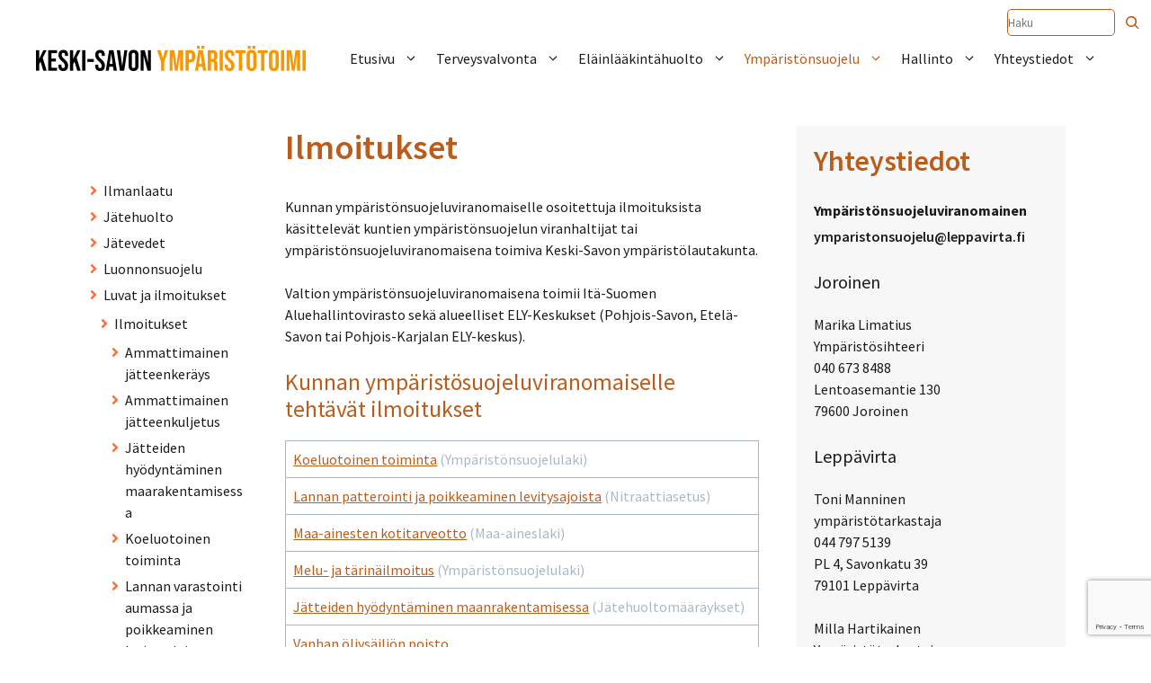

--- FILE ---
content_type: text/html; charset=UTF-8
request_url: https://keskisavonymparistotoimi.fi/ymparistonsuojelu/luvat-ja-ilmoitukset/ilmoitukset/
body_size: 20154
content:
<!DOCTYPE html>
<html lang="fi">
<head>
	<meta charset="UTF-8">
	<meta name='robots' content='index, follow, max-image-preview:large, max-snippet:-1, max-video-preview:-1' />
<meta name="viewport" content="width=device-width, initial-scale=1">
	<!-- This site is optimized with the Yoast SEO plugin v26.7 - https://yoast.com/wordpress/plugins/seo/ -->
	<title>Ilmoitukset - Keski-Savon ympäristötoimi</title>
	<link rel="canonical" href="https://keskisavonymparistotoimi.fi/ymparistonsuojelu/luvat-ja-ilmoitukset/ilmoitukset/" />
	<meta property="og:locale" content="fi_FI" />
	<meta property="og:type" content="article" />
	<meta property="og:title" content="Ilmoitukset - Keski-Savon ympäristötoimi" />
	<meta property="og:description" content="Kunnan ympäristönsuojeluviranomaiselle osoitettuja ilmoituksista käsittelevät kuntien ympäristönsuojelun viranhaltijat tai ympäristönsuojeluviranomaisena toimiva Keski-Savon ympäristölautakunta. Valtion ympäristönsuojeluviranomaisena toimii Itä-Suomen Aluehallintovirasto sekä alueelliset ELY-Keskukset (Pohjois-Savon, Etelä-Savon tai Pohjois-Karjalan ELY-keskus). Kunnan ympäristösuojeluviranomaiselle tehtävät ilmoitukset Koeluotoinen toiminta (Ympäristönsuojelulaki) Lannan patterointi ja poikkeaminen levitysajoista (Nitraattiasetus) Maa-ainesten kotitarveotto (Maa-aineslaki) Melu- ja tärinäilmoitus (Ympäristönsuojelulaki) Jätteiden hyödyntäminen maanrakentamisessa (Jätehuoltomääräykset) Vanhan öljysäiliön poisto (Keski-Savon ympäristötoimen ... Lue lisää" />
	<meta property="og:url" content="https://keskisavonymparistotoimi.fi/ymparistonsuojelu/luvat-ja-ilmoitukset/ilmoitukset/" />
	<meta property="og:site_name" content="Keski-Savon ympäristötoimi" />
	<meta property="article:modified_time" content="2023-08-02T06:18:16+00:00" />
	<meta name="twitter:card" content="summary_large_image" />
	<meta name="twitter:label1" content="Arvioitu lukuaika" />
	<meta name="twitter:data1" content="1 minuutti" />
	<script type="application/ld+json" class="yoast-schema-graph">{"@context":"https://schema.org","@graph":[{"@type":"WebPage","@id":"https://keskisavonymparistotoimi.fi/ymparistonsuojelu/luvat-ja-ilmoitukset/ilmoitukset/","url":"https://keskisavonymparistotoimi.fi/ymparistonsuojelu/luvat-ja-ilmoitukset/ilmoitukset/","name":"Ilmoitukset - Keski-Savon ympäristötoimi","isPartOf":{"@id":"https://keskisavonymparistotoimi.fi/#website"},"datePublished":"2018-11-29T07:45:24+00:00","dateModified":"2023-08-02T06:18:16+00:00","breadcrumb":{"@id":"https://keskisavonymparistotoimi.fi/ymparistonsuojelu/luvat-ja-ilmoitukset/ilmoitukset/#breadcrumb"},"inLanguage":"fi","potentialAction":[{"@type":"ReadAction","target":["https://keskisavonymparistotoimi.fi/ymparistonsuojelu/luvat-ja-ilmoitukset/ilmoitukset/"]}]},{"@type":"BreadcrumbList","@id":"https://keskisavonymparistotoimi.fi/ymparistonsuojelu/luvat-ja-ilmoitukset/ilmoitukset/#breadcrumb","itemListElement":[{"@type":"ListItem","position":1,"name":"Home","item":"https://keskisavonymparistotoimi.fi/"},{"@type":"ListItem","position":2,"name":"Ympäristönsuojelu","item":"https://keskisavonymparistotoimi.fi/ymparistonsuojelu/"},{"@type":"ListItem","position":3,"name":"Luvat ja ilmoitukset","item":"https://keskisavonymparistotoimi.fi/ymparistonsuojelu/luvat-ja-ilmoitukset/"},{"@type":"ListItem","position":4,"name":"Ilmoitukset"}]},{"@type":"WebSite","@id":"https://keskisavonymparistotoimi.fi/#website","url":"https://keskisavonymparistotoimi.fi/","name":"Keski-Savon ympäristötoimi","description":"Keski-Savon ympäristötoimi","publisher":{"@id":"https://keskisavonymparistotoimi.fi/#organization"},"potentialAction":[{"@type":"SearchAction","target":{"@type":"EntryPoint","urlTemplate":"https://keskisavonymparistotoimi.fi/?s={search_term_string}"},"query-input":{"@type":"PropertyValueSpecification","valueRequired":true,"valueName":"search_term_string"}}],"inLanguage":"fi"},{"@type":"Organization","@id":"https://keskisavonymparistotoimi.fi/#organization","name":"Keski-Savon ympäristötoimi","url":"https://keskisavonymparistotoimi.fi/","logo":{"@type":"ImageObject","inLanguage":"fi","@id":"https://keskisavonymparistotoimi.fi/#/schema/logo/image/","url":"https://keskisavonymparistotoimi.fi/wp-content/uploads/2018/11/Keski-Savon-Ympäristötoimi-logo-e1542873277533.png","contentUrl":"https://keskisavonymparistotoimi.fi/wp-content/uploads/2018/11/Keski-Savon-Ympäristötoimi-logo-e1542873277533.png","width":300,"height":28,"caption":"Keski-Savon ympäristötoimi"},"image":{"@id":"https://keskisavonymparistotoimi.fi/#/schema/logo/image/"}}]}</script>
	<!-- / Yoast SEO plugin. -->


<link href='https://fonts.gstatic.com' crossorigin rel='preconnect' />
<link href='https://fonts.googleapis.com' crossorigin rel='preconnect' />
<link rel="alternate" type="application/rss+xml" title="Keski-Savon ympäristötoimi &raquo; syöte" href="https://keskisavonymparistotoimi.fi/feed/" />
<link rel="alternate" type="application/rss+xml" title="Keski-Savon ympäristötoimi &raquo; kommenttien syöte" href="https://keskisavonymparistotoimi.fi/comments/feed/" />
<link rel="alternate" title="oEmbed (JSON)" type="application/json+oembed" href="https://keskisavonymparistotoimi.fi/wp-json/oembed/1.0/embed?url=https%3A%2F%2Fkeskisavonymparistotoimi.fi%2Fymparistonsuojelu%2Fluvat-ja-ilmoitukset%2Filmoitukset%2F" />
<link rel="alternate" title="oEmbed (XML)" type="text/xml+oembed" href="https://keskisavonymparistotoimi.fi/wp-json/oembed/1.0/embed?url=https%3A%2F%2Fkeskisavonymparistotoimi.fi%2Fymparistonsuojelu%2Fluvat-ja-ilmoitukset%2Filmoitukset%2F&#038;format=xml" />
<style id='wp-img-auto-sizes-contain-inline-css'>
img:is([sizes=auto i],[sizes^="auto," i]){contain-intrinsic-size:3000px 1500px}
/*# sourceURL=wp-img-auto-sizes-contain-inline-css */
</style>
<style id='wp-emoji-styles-inline-css'>

	img.wp-smiley, img.emoji {
		display: inline !important;
		border: none !important;
		box-shadow: none !important;
		height: 1em !important;
		width: 1em !important;
		margin: 0 0.07em !important;
		vertical-align: -0.1em !important;
		background: none !important;
		padding: 0 !important;
	}
/*# sourceURL=wp-emoji-styles-inline-css */
</style>
<style id='wp-block-library-inline-css'>
:root{--wp-block-synced-color:#7a00df;--wp-block-synced-color--rgb:122,0,223;--wp-bound-block-color:var(--wp-block-synced-color);--wp-editor-canvas-background:#ddd;--wp-admin-theme-color:#007cba;--wp-admin-theme-color--rgb:0,124,186;--wp-admin-theme-color-darker-10:#006ba1;--wp-admin-theme-color-darker-10--rgb:0,107,160.5;--wp-admin-theme-color-darker-20:#005a87;--wp-admin-theme-color-darker-20--rgb:0,90,135;--wp-admin-border-width-focus:2px}@media (min-resolution:192dpi){:root{--wp-admin-border-width-focus:1.5px}}.wp-element-button{cursor:pointer}:root .has-very-light-gray-background-color{background-color:#eee}:root .has-very-dark-gray-background-color{background-color:#313131}:root .has-very-light-gray-color{color:#eee}:root .has-very-dark-gray-color{color:#313131}:root .has-vivid-green-cyan-to-vivid-cyan-blue-gradient-background{background:linear-gradient(135deg,#00d084,#0693e3)}:root .has-purple-crush-gradient-background{background:linear-gradient(135deg,#34e2e4,#4721fb 50%,#ab1dfe)}:root .has-hazy-dawn-gradient-background{background:linear-gradient(135deg,#faaca8,#dad0ec)}:root .has-subdued-olive-gradient-background{background:linear-gradient(135deg,#fafae1,#67a671)}:root .has-atomic-cream-gradient-background{background:linear-gradient(135deg,#fdd79a,#004a59)}:root .has-nightshade-gradient-background{background:linear-gradient(135deg,#330968,#31cdcf)}:root .has-midnight-gradient-background{background:linear-gradient(135deg,#020381,#2874fc)}:root{--wp--preset--font-size--normal:16px;--wp--preset--font-size--huge:42px}.has-regular-font-size{font-size:1em}.has-larger-font-size{font-size:2.625em}.has-normal-font-size{font-size:var(--wp--preset--font-size--normal)}.has-huge-font-size{font-size:var(--wp--preset--font-size--huge)}.has-text-align-center{text-align:center}.has-text-align-left{text-align:left}.has-text-align-right{text-align:right}.has-fit-text{white-space:nowrap!important}#end-resizable-editor-section{display:none}.aligncenter{clear:both}.items-justified-left{justify-content:flex-start}.items-justified-center{justify-content:center}.items-justified-right{justify-content:flex-end}.items-justified-space-between{justify-content:space-between}.screen-reader-text{border:0;clip-path:inset(50%);height:1px;margin:-1px;overflow:hidden;padding:0;position:absolute;width:1px;word-wrap:normal!important}.screen-reader-text:focus{background-color:#ddd;clip-path:none;color:#444;display:block;font-size:1em;height:auto;left:5px;line-height:normal;padding:15px 23px 14px;text-decoration:none;top:5px;width:auto;z-index:100000}html :where(.has-border-color){border-style:solid}html :where([style*=border-top-color]){border-top-style:solid}html :where([style*=border-right-color]){border-right-style:solid}html :where([style*=border-bottom-color]){border-bottom-style:solid}html :where([style*=border-left-color]){border-left-style:solid}html :where([style*=border-width]){border-style:solid}html :where([style*=border-top-width]){border-top-style:solid}html :where([style*=border-right-width]){border-right-style:solid}html :where([style*=border-bottom-width]){border-bottom-style:solid}html :where([style*=border-left-width]){border-left-style:solid}html :where(img[class*=wp-image-]){height:auto;max-width:100%}:where(figure){margin:0 0 1em}html :where(.is-position-sticky){--wp-admin--admin-bar--position-offset:var(--wp-admin--admin-bar--height,0px)}@media screen and (max-width:600px){html :where(.is-position-sticky){--wp-admin--admin-bar--position-offset:0px}}

/*# sourceURL=wp-block-library-inline-css */
</style><style id='wp-block-search-inline-css'>
.wp-block-search__button{margin-left:10px;word-break:normal}.wp-block-search__button.has-icon{line-height:0}.wp-block-search__button svg{height:1.25em;min-height:24px;min-width:24px;width:1.25em;fill:currentColor;vertical-align:text-bottom}:where(.wp-block-search__button){border:1px solid #ccc;padding:6px 10px}.wp-block-search__inside-wrapper{display:flex;flex:auto;flex-wrap:nowrap;max-width:100%}.wp-block-search__label{width:100%}.wp-block-search.wp-block-search__button-only .wp-block-search__button{box-sizing:border-box;display:flex;flex-shrink:0;justify-content:center;margin-left:0;max-width:100%}.wp-block-search.wp-block-search__button-only .wp-block-search__inside-wrapper{min-width:0!important;transition-property:width}.wp-block-search.wp-block-search__button-only .wp-block-search__input{flex-basis:100%;transition-duration:.3s}.wp-block-search.wp-block-search__button-only.wp-block-search__searchfield-hidden,.wp-block-search.wp-block-search__button-only.wp-block-search__searchfield-hidden .wp-block-search__inside-wrapper{overflow:hidden}.wp-block-search.wp-block-search__button-only.wp-block-search__searchfield-hidden .wp-block-search__input{border-left-width:0!important;border-right-width:0!important;flex-basis:0;flex-grow:0;margin:0;min-width:0!important;padding-left:0!important;padding-right:0!important;width:0!important}:where(.wp-block-search__input){appearance:none;border:1px solid #949494;flex-grow:1;font-family:inherit;font-size:inherit;font-style:inherit;font-weight:inherit;letter-spacing:inherit;line-height:inherit;margin-left:0;margin-right:0;min-width:3rem;padding:8px;text-decoration:unset!important;text-transform:inherit}:where(.wp-block-search__button-inside .wp-block-search__inside-wrapper){background-color:#fff;border:1px solid #949494;box-sizing:border-box;padding:4px}:where(.wp-block-search__button-inside .wp-block-search__inside-wrapper) .wp-block-search__input{border:none;border-radius:0;padding:0 4px}:where(.wp-block-search__button-inside .wp-block-search__inside-wrapper) .wp-block-search__input:focus{outline:none}:where(.wp-block-search__button-inside .wp-block-search__inside-wrapper) :where(.wp-block-search__button){padding:4px 8px}.wp-block-search.aligncenter .wp-block-search__inside-wrapper{margin:auto}.wp-block[data-align=right] .wp-block-search.wp-block-search__button-only .wp-block-search__inside-wrapper{float:right}
/*# sourceURL=https://keskisavonymparistotoimi.fi/wp-includes/blocks/search/style.min.css */
</style>
<style id='wp-block-columns-inline-css'>
.wp-block-columns{box-sizing:border-box;display:flex;flex-wrap:wrap!important}@media (min-width:782px){.wp-block-columns{flex-wrap:nowrap!important}}.wp-block-columns{align-items:normal!important}.wp-block-columns.are-vertically-aligned-top{align-items:flex-start}.wp-block-columns.are-vertically-aligned-center{align-items:center}.wp-block-columns.are-vertically-aligned-bottom{align-items:flex-end}@media (max-width:781px){.wp-block-columns:not(.is-not-stacked-on-mobile)>.wp-block-column{flex-basis:100%!important}}@media (min-width:782px){.wp-block-columns:not(.is-not-stacked-on-mobile)>.wp-block-column{flex-basis:0;flex-grow:1}.wp-block-columns:not(.is-not-stacked-on-mobile)>.wp-block-column[style*=flex-basis]{flex-grow:0}}.wp-block-columns.is-not-stacked-on-mobile{flex-wrap:nowrap!important}.wp-block-columns.is-not-stacked-on-mobile>.wp-block-column{flex-basis:0;flex-grow:1}.wp-block-columns.is-not-stacked-on-mobile>.wp-block-column[style*=flex-basis]{flex-grow:0}:where(.wp-block-columns){margin-bottom:1.75em}:where(.wp-block-columns.has-background){padding:1.25em 2.375em}.wp-block-column{flex-grow:1;min-width:0;overflow-wrap:break-word;word-break:break-word}.wp-block-column.is-vertically-aligned-top{align-self:flex-start}.wp-block-column.is-vertically-aligned-center{align-self:center}.wp-block-column.is-vertically-aligned-bottom{align-self:flex-end}.wp-block-column.is-vertically-aligned-stretch{align-self:stretch}.wp-block-column.is-vertically-aligned-bottom,.wp-block-column.is-vertically-aligned-center,.wp-block-column.is-vertically-aligned-top{width:100%}
/*# sourceURL=https://keskisavonymparistotoimi.fi/wp-includes/blocks/columns/style.min.css */
</style>
<style id='global-styles-inline-css'>
:root{--wp--preset--aspect-ratio--square: 1;--wp--preset--aspect-ratio--4-3: 4/3;--wp--preset--aspect-ratio--3-4: 3/4;--wp--preset--aspect-ratio--3-2: 3/2;--wp--preset--aspect-ratio--2-3: 2/3;--wp--preset--aspect-ratio--16-9: 16/9;--wp--preset--aspect-ratio--9-16: 9/16;--wp--preset--color--black: #000000;--wp--preset--color--cyan-bluish-gray: #abb8c3;--wp--preset--color--white: #ffffff;--wp--preset--color--pale-pink: #f78da7;--wp--preset--color--vivid-red: #cf2e2e;--wp--preset--color--luminous-vivid-orange: #ff6900;--wp--preset--color--luminous-vivid-amber: #fcb900;--wp--preset--color--light-green-cyan: #7bdcb5;--wp--preset--color--vivid-green-cyan: #00d084;--wp--preset--color--pale-cyan-blue: #8ed1fc;--wp--preset--color--vivid-cyan-blue: #0693e3;--wp--preset--color--vivid-purple: #9b51e0;--wp--preset--color--global-color-3: var(--global-color-3);--wp--preset--color--global-color-4: var(--global-color-4);--wp--preset--color--global-color-5: var(--global-color-5);--wp--preset--color--global-color-6: var(--global-color-6);--wp--preset--color--global-color-7: var(--global-color-7);--wp--preset--gradient--vivid-cyan-blue-to-vivid-purple: linear-gradient(135deg,rgb(6,147,227) 0%,rgb(155,81,224) 100%);--wp--preset--gradient--light-green-cyan-to-vivid-green-cyan: linear-gradient(135deg,rgb(122,220,180) 0%,rgb(0,208,130) 100%);--wp--preset--gradient--luminous-vivid-amber-to-luminous-vivid-orange: linear-gradient(135deg,rgb(252,185,0) 0%,rgb(255,105,0) 100%);--wp--preset--gradient--luminous-vivid-orange-to-vivid-red: linear-gradient(135deg,rgb(255,105,0) 0%,rgb(207,46,46) 100%);--wp--preset--gradient--very-light-gray-to-cyan-bluish-gray: linear-gradient(135deg,rgb(238,238,238) 0%,rgb(169,184,195) 100%);--wp--preset--gradient--cool-to-warm-spectrum: linear-gradient(135deg,rgb(74,234,220) 0%,rgb(151,120,209) 20%,rgb(207,42,186) 40%,rgb(238,44,130) 60%,rgb(251,105,98) 80%,rgb(254,248,76) 100%);--wp--preset--gradient--blush-light-purple: linear-gradient(135deg,rgb(255,206,236) 0%,rgb(152,150,240) 100%);--wp--preset--gradient--blush-bordeaux: linear-gradient(135deg,rgb(254,205,165) 0%,rgb(254,45,45) 50%,rgb(107,0,62) 100%);--wp--preset--gradient--luminous-dusk: linear-gradient(135deg,rgb(255,203,112) 0%,rgb(199,81,192) 50%,rgb(65,88,208) 100%);--wp--preset--gradient--pale-ocean: linear-gradient(135deg,rgb(255,245,203) 0%,rgb(182,227,212) 50%,rgb(51,167,181) 100%);--wp--preset--gradient--electric-grass: linear-gradient(135deg,rgb(202,248,128) 0%,rgb(113,206,126) 100%);--wp--preset--gradient--midnight: linear-gradient(135deg,rgb(2,3,129) 0%,rgb(40,116,252) 100%);--wp--preset--font-size--small: 13px;--wp--preset--font-size--medium: 20px;--wp--preset--font-size--large: 36px;--wp--preset--font-size--x-large: 42px;--wp--preset--spacing--20: 0.44rem;--wp--preset--spacing--30: 0.67rem;--wp--preset--spacing--40: 1rem;--wp--preset--spacing--50: 1.5rem;--wp--preset--spacing--60: 2.25rem;--wp--preset--spacing--70: 3.38rem;--wp--preset--spacing--80: 5.06rem;--wp--preset--shadow--natural: 6px 6px 9px rgba(0, 0, 0, 0.2);--wp--preset--shadow--deep: 12px 12px 50px rgba(0, 0, 0, 0.4);--wp--preset--shadow--sharp: 6px 6px 0px rgba(0, 0, 0, 0.2);--wp--preset--shadow--outlined: 6px 6px 0px -3px rgb(255, 255, 255), 6px 6px rgb(0, 0, 0);--wp--preset--shadow--crisp: 6px 6px 0px rgb(0, 0, 0);}:where(.is-layout-flex){gap: 0.5em;}:where(.is-layout-grid){gap: 0.5em;}body .is-layout-flex{display: flex;}.is-layout-flex{flex-wrap: wrap;align-items: center;}.is-layout-flex > :is(*, div){margin: 0;}body .is-layout-grid{display: grid;}.is-layout-grid > :is(*, div){margin: 0;}:where(.wp-block-columns.is-layout-flex){gap: 2em;}:where(.wp-block-columns.is-layout-grid){gap: 2em;}:where(.wp-block-post-template.is-layout-flex){gap: 1.25em;}:where(.wp-block-post-template.is-layout-grid){gap: 1.25em;}.has-black-color{color: var(--wp--preset--color--black) !important;}.has-cyan-bluish-gray-color{color: var(--wp--preset--color--cyan-bluish-gray) !important;}.has-white-color{color: var(--wp--preset--color--white) !important;}.has-pale-pink-color{color: var(--wp--preset--color--pale-pink) !important;}.has-vivid-red-color{color: var(--wp--preset--color--vivid-red) !important;}.has-luminous-vivid-orange-color{color: var(--wp--preset--color--luminous-vivid-orange) !important;}.has-luminous-vivid-amber-color{color: var(--wp--preset--color--luminous-vivid-amber) !important;}.has-light-green-cyan-color{color: var(--wp--preset--color--light-green-cyan) !important;}.has-vivid-green-cyan-color{color: var(--wp--preset--color--vivid-green-cyan) !important;}.has-pale-cyan-blue-color{color: var(--wp--preset--color--pale-cyan-blue) !important;}.has-vivid-cyan-blue-color{color: var(--wp--preset--color--vivid-cyan-blue) !important;}.has-vivid-purple-color{color: var(--wp--preset--color--vivid-purple) !important;}.has-black-background-color{background-color: var(--wp--preset--color--black) !important;}.has-cyan-bluish-gray-background-color{background-color: var(--wp--preset--color--cyan-bluish-gray) !important;}.has-white-background-color{background-color: var(--wp--preset--color--white) !important;}.has-pale-pink-background-color{background-color: var(--wp--preset--color--pale-pink) !important;}.has-vivid-red-background-color{background-color: var(--wp--preset--color--vivid-red) !important;}.has-luminous-vivid-orange-background-color{background-color: var(--wp--preset--color--luminous-vivid-orange) !important;}.has-luminous-vivid-amber-background-color{background-color: var(--wp--preset--color--luminous-vivid-amber) !important;}.has-light-green-cyan-background-color{background-color: var(--wp--preset--color--light-green-cyan) !important;}.has-vivid-green-cyan-background-color{background-color: var(--wp--preset--color--vivid-green-cyan) !important;}.has-pale-cyan-blue-background-color{background-color: var(--wp--preset--color--pale-cyan-blue) !important;}.has-vivid-cyan-blue-background-color{background-color: var(--wp--preset--color--vivid-cyan-blue) !important;}.has-vivid-purple-background-color{background-color: var(--wp--preset--color--vivid-purple) !important;}.has-black-border-color{border-color: var(--wp--preset--color--black) !important;}.has-cyan-bluish-gray-border-color{border-color: var(--wp--preset--color--cyan-bluish-gray) !important;}.has-white-border-color{border-color: var(--wp--preset--color--white) !important;}.has-pale-pink-border-color{border-color: var(--wp--preset--color--pale-pink) !important;}.has-vivid-red-border-color{border-color: var(--wp--preset--color--vivid-red) !important;}.has-luminous-vivid-orange-border-color{border-color: var(--wp--preset--color--luminous-vivid-orange) !important;}.has-luminous-vivid-amber-border-color{border-color: var(--wp--preset--color--luminous-vivid-amber) !important;}.has-light-green-cyan-border-color{border-color: var(--wp--preset--color--light-green-cyan) !important;}.has-vivid-green-cyan-border-color{border-color: var(--wp--preset--color--vivid-green-cyan) !important;}.has-pale-cyan-blue-border-color{border-color: var(--wp--preset--color--pale-cyan-blue) !important;}.has-vivid-cyan-blue-border-color{border-color: var(--wp--preset--color--vivid-cyan-blue) !important;}.has-vivid-purple-border-color{border-color: var(--wp--preset--color--vivid-purple) !important;}.has-vivid-cyan-blue-to-vivid-purple-gradient-background{background: var(--wp--preset--gradient--vivid-cyan-blue-to-vivid-purple) !important;}.has-light-green-cyan-to-vivid-green-cyan-gradient-background{background: var(--wp--preset--gradient--light-green-cyan-to-vivid-green-cyan) !important;}.has-luminous-vivid-amber-to-luminous-vivid-orange-gradient-background{background: var(--wp--preset--gradient--luminous-vivid-amber-to-luminous-vivid-orange) !important;}.has-luminous-vivid-orange-to-vivid-red-gradient-background{background: var(--wp--preset--gradient--luminous-vivid-orange-to-vivid-red) !important;}.has-very-light-gray-to-cyan-bluish-gray-gradient-background{background: var(--wp--preset--gradient--very-light-gray-to-cyan-bluish-gray) !important;}.has-cool-to-warm-spectrum-gradient-background{background: var(--wp--preset--gradient--cool-to-warm-spectrum) !important;}.has-blush-light-purple-gradient-background{background: var(--wp--preset--gradient--blush-light-purple) !important;}.has-blush-bordeaux-gradient-background{background: var(--wp--preset--gradient--blush-bordeaux) !important;}.has-luminous-dusk-gradient-background{background: var(--wp--preset--gradient--luminous-dusk) !important;}.has-pale-ocean-gradient-background{background: var(--wp--preset--gradient--pale-ocean) !important;}.has-electric-grass-gradient-background{background: var(--wp--preset--gradient--electric-grass) !important;}.has-midnight-gradient-background{background: var(--wp--preset--gradient--midnight) !important;}.has-small-font-size{font-size: var(--wp--preset--font-size--small) !important;}.has-medium-font-size{font-size: var(--wp--preset--font-size--medium) !important;}.has-large-font-size{font-size: var(--wp--preset--font-size--large) !important;}.has-x-large-font-size{font-size: var(--wp--preset--font-size--x-large) !important;}
:where(.wp-block-columns.is-layout-flex){gap: 2em;}:where(.wp-block-columns.is-layout-grid){gap: 2em;}
/*# sourceURL=global-styles-inline-css */
</style>
<style id='core-block-supports-inline-css'>
.wp-container-core-columns-is-layout-9d6595d7{flex-wrap:nowrap;}
/*# sourceURL=core-block-supports-inline-css */
</style>

<style id='classic-theme-styles-inline-css'>
/*! This file is auto-generated */
.wp-block-button__link{color:#fff;background-color:#32373c;border-radius:9999px;box-shadow:none;text-decoration:none;padding:calc(.667em + 2px) calc(1.333em + 2px);font-size:1.125em}.wp-block-file__button{background:#32373c;color:#fff;text-decoration:none}
/*# sourceURL=/wp-includes/css/classic-themes.min.css */
</style>
<link rel='stylesheet' id='fontawesome-css' href='https://keskisavonymparistotoimi.fi/wp-content/plugins/gutentor/assets/library/fontawesome/css/all.min.css?ver=5.12.0' media='all' />
<link rel='stylesheet' id='wpness-grid-css' href='https://keskisavonymparistotoimi.fi/wp-content/plugins/gutentor/assets/library/wpness-grid/wpness-grid.css?ver=1.0.0' media='all' />
<link rel='stylesheet' id='animate-css' href='https://keskisavonymparistotoimi.fi/wp-content/plugins/gutentor/assets/library/animatecss/animate.min.css?ver=3.7.2' media='all' />
<link rel='stylesheet' id='wp-components-css' href='https://keskisavonymparistotoimi.fi/wp-includes/css/dist/components/style.min.css?ver=6.9' media='all' />
<link rel='stylesheet' id='wp-preferences-css' href='https://keskisavonymparistotoimi.fi/wp-includes/css/dist/preferences/style.min.css?ver=6.9' media='all' />
<link rel='stylesheet' id='wp-block-editor-css' href='https://keskisavonymparistotoimi.fi/wp-includes/css/dist/block-editor/style.min.css?ver=6.9' media='all' />
<link rel='stylesheet' id='wp-reusable-blocks-css' href='https://keskisavonymparistotoimi.fi/wp-includes/css/dist/reusable-blocks/style.min.css?ver=6.9' media='all' />
<link rel='stylesheet' id='wp-patterns-css' href='https://keskisavonymparistotoimi.fi/wp-includes/css/dist/patterns/style.min.css?ver=6.9' media='all' />
<link rel='stylesheet' id='wp-editor-css' href='https://keskisavonymparistotoimi.fi/wp-includes/css/dist/editor/style.min.css?ver=6.9' media='all' />
<link rel='stylesheet' id='gutentor-css' href='https://keskisavonymparistotoimi.fi/wp-content/plugins/gutentor/dist/blocks.style.build.css?ver=3.5.4' media='all' />
<link rel='stylesheet' id='contact-form-7-css' href='https://keskisavonymparistotoimi.fi/wp-content/plugins/contact-form-7/includes/css/styles.css?ver=6.1.4' media='all' />
<link rel='stylesheet' id='wpcf7-redirect-script-frontend-css' href='https://keskisavonymparistotoimi.fi/wp-content/plugins/wpcf7-redirect/build/assets/frontend-script.css?ver=2c532d7e2be36f6af233' media='all' />
<link rel='stylesheet' id='yhteystiedot-css' href='https://keskisavonymparistotoimi.fi/wp-content/plugins/yhteystiedot/public/css/yhteystiedot-public.css?ver=1.0.0' media='all' />
<link rel='stylesheet' id='generate-widget-areas-css' href='https://keskisavonymparistotoimi.fi/wp-content/themes/generatepress/assets/css/components/widget-areas.min.css?ver=3.6.1' media='all' />
<link rel='stylesheet' id='generate-style-css' href='https://keskisavonymparistotoimi.fi/wp-content/themes/generatepress/assets/css/main.min.css?ver=3.6.1' media='all' />
<style id='generate-style-inline-css'>
body{background-color:var(--global-color-7);color:var(--global-color-6);}a{color:var(--global-color-3);}a{text-decoration:underline;}.entry-title a, .site-branding a, a.button, .wp-block-button__link, .main-navigation a{text-decoration:none;}a:hover, a:focus, a:active{color:var(--global-color-6);}.wp-block-group__inner-container{max-width:1200px;margin-left:auto;margin-right:auto;}:root{--global-color-3:#ba5c1b;--global-color-4:#fa9700;--global-color-5:#3e3e3e;--global-color-6:#1b1b1b;--global-color-7:#ffffff;}:root .has-global-color-3-color{color:var(--global-color-3);}:root .has-global-color-3-background-color{background-color:var(--global-color-3);}:root .has-global-color-4-color{color:var(--global-color-4);}:root .has-global-color-4-background-color{background-color:var(--global-color-4);}:root .has-global-color-5-color{color:var(--global-color-5);}:root .has-global-color-5-background-color{background-color:var(--global-color-5);}:root .has-global-color-6-color{color:var(--global-color-6);}:root .has-global-color-6-background-color{background-color:var(--global-color-6);}:root .has-global-color-7-color{color:var(--global-color-7);}:root .has-global-color-7-background-color{background-color:var(--global-color-7);}h2{font-family:inherit;font-weight:600;font-size:2em;}h1{font-family:inherit;font-weight:600;font-size:2.4em;}h3{font-family:inherit;font-size:1.6em;}body, button, input, select, textarea{font-family:Source Sans Pro, sans-serif;font-size:1em;}.main-navigation a, .main-navigation .menu-toggle, .main-navigation .menu-bar-items{font-family:inherit;font-weight:500;font-size:1em;}.main-navigation .main-nav ul ul li a{font-size:0.9em;}.top-bar{background-color:var(--global-color-7);color:#ffffff;}.top-bar a{color:#ffffff;}.top-bar a:hover{color:#303030;}.site-header{background-color:var(--base-3);}.main-title a,.main-title a:hover{color:var(--contrast);}.site-description{color:var(--contrast-2);}.mobile-menu-control-wrapper .menu-toggle,.mobile-menu-control-wrapper .menu-toggle:hover,.mobile-menu-control-wrapper .menu-toggle:focus,.has-inline-mobile-toggle #site-navigation.toggled{background-color:rgba(0, 0, 0, 0.02);}.main-navigation,.main-navigation ul ul{background-color:var(--base-3);}.main-navigation .main-nav ul li a, .main-navigation .menu-toggle, .main-navigation .menu-bar-items{color:var(--contrast);}.main-navigation .main-nav ul li:not([class*="current-menu-"]):hover > a, .main-navigation .main-nav ul li:not([class*="current-menu-"]):focus > a, .main-navigation .main-nav ul li.sfHover:not([class*="current-menu-"]) > a, .main-navigation .menu-bar-item:hover > a, .main-navigation .menu-bar-item.sfHover > a{color:var(--global-color-3);}button.menu-toggle:hover,button.menu-toggle:focus{color:var(--contrast);}.main-navigation .main-nav ul li[class*="current-menu-"] > a{color:var(--global-color-3);}.navigation-search input[type="search"],.navigation-search input[type="search"]:active, .navigation-search input[type="search"]:focus, .main-navigation .main-nav ul li.search-item.active > a, .main-navigation .menu-bar-items .search-item.active > a{color:var(--global-color-3);}.main-navigation ul ul{background-color:var(--global-color-7);}.main-navigation .main-nav ul ul li:not([class*="current-menu-"]):hover > a,.main-navigation .main-nav ul ul li:not([class*="current-menu-"]):focus > a, .main-navigation .main-nav ul ul li.sfHover:not([class*="current-menu-"]) > a{background-color:var(--global-color-7);}.main-navigation .main-nav ul ul li[class*="current-menu-"] > a{background-color:var(--global-color-7);}.separate-containers .inside-article, .separate-containers .comments-area, .separate-containers .page-header, .one-container .container, .separate-containers .paging-navigation, .inside-page-header{background-color:var(--base-3);}.entry-title a{color:var(--contrast);}.entry-title a:hover{color:var(--contrast-2);}.entry-meta{color:var(--contrast-2);}h1{color:var(--global-color-3);}h2{color:var(--global-color-3);}h3{color:var(--global-color-3);}h4{color:var(--global-color-3);}.sidebar .widget{background-color:var(--base-3);}.footer-widgets{color:var(--global-color-7);background-color:var(--global-color-5);}.footer-widgets a{color:var(--global-color-7);}.footer-widgets a:hover{color:var(--global-color-7);}.site-info{color:var(--global-color-7);background-color:var(--global-color-6);}input[type="text"],input[type="email"],input[type="url"],input[type="password"],input[type="search"],input[type="tel"],input[type="number"],textarea,select{color:var(--contrast);background-color:var(--base-2);border-color:var(--base);}input[type="text"]:focus,input[type="email"]:focus,input[type="url"]:focus,input[type="password"]:focus,input[type="search"]:focus,input[type="tel"]:focus,input[type="number"]:focus,textarea:focus,select:focus{color:var(--contrast);background-color:var(--base-2);border-color:var(--contrast-3);}button,html input[type="button"],input[type="reset"],input[type="submit"],a.button,a.wp-block-button__link:not(.has-background){color:#ffffff;background-color:#55555e;}button:hover,html input[type="button"]:hover,input[type="reset"]:hover,input[type="submit"]:hover,a.button:hover,button:focus,html input[type="button"]:focus,input[type="reset"]:focus,input[type="submit"]:focus,a.button:focus,a.wp-block-button__link:not(.has-background):active,a.wp-block-button__link:not(.has-background):focus,a.wp-block-button__link:not(.has-background):hover{color:#ffffff;background-color:#3f4047;}a.generate-back-to-top{background-color:rgba( 0,0,0,0.4 );color:#ffffff;}a.generate-back-to-top:hover,a.generate-back-to-top:focus{background-color:rgba( 0,0,0,0.6 );color:#ffffff;}:root{--gp-search-modal-bg-color:var(--base-3);--gp-search-modal-text-color:var(--contrast);--gp-search-modal-overlay-bg-color:rgba(0,0,0,0.2);}@media (max-width:768px){.main-navigation .menu-bar-item:hover > a, .main-navigation .menu-bar-item.sfHover > a{background:none;color:var(--contrast);}}.nav-below-header .main-navigation .inside-navigation.grid-container, .nav-above-header .main-navigation .inside-navigation.grid-container{padding:0px 20px 0px 20px;}.site-main .wp-block-group__inner-container{padding:40px;}.separate-containers .paging-navigation{padding-top:20px;padding-bottom:20px;}.entry-content .alignwide, body:not(.no-sidebar) .entry-content .alignfull{margin-left:-40px;width:calc(100% + 80px);max-width:calc(100% + 80px);}.rtl .menu-item-has-children .dropdown-menu-toggle{padding-left:20px;}.rtl .main-navigation .main-nav ul li.menu-item-has-children > a{padding-right:20px;}@media (max-width:768px){.separate-containers .inside-article, .separate-containers .comments-area, .separate-containers .page-header, .separate-containers .paging-navigation, .one-container .site-content, .inside-page-header{padding:30px;}.site-main .wp-block-group__inner-container{padding:30px;}.inside-top-bar{padding-right:30px;padding-left:30px;}.inside-header{padding-right:30px;padding-left:30px;}.widget-area .widget{padding-top:30px;padding-right:30px;padding-bottom:30px;padding-left:30px;}.footer-widgets-container{padding-top:30px;padding-right:30px;padding-bottom:30px;padding-left:30px;}.inside-site-info{padding-right:30px;padding-left:30px;}.entry-content .alignwide, body:not(.no-sidebar) .entry-content .alignfull{margin-left:-30px;width:calc(100% + 60px);max-width:calc(100% + 60px);}.one-container .site-main .paging-navigation{margin-bottom:20px;}}/* End cached CSS */.is-right-sidebar{width:30%;}.is-left-sidebar{width:30%;}.site-content .content-area{width:40%;}@media (max-width:768px){.main-navigation .menu-toggle,.sidebar-nav-mobile:not(#sticky-placeholder){display:block;}.main-navigation ul,.gen-sidebar-nav,.main-navigation:not(.slideout-navigation):not(.toggled) .main-nav > ul,.has-inline-mobile-toggle #site-navigation .inside-navigation > *:not(.navigation-search):not(.main-nav){display:none;}.nav-align-right .inside-navigation,.nav-align-center .inside-navigation{justify-content:space-between;}.has-inline-mobile-toggle .mobile-menu-control-wrapper{display:flex;flex-wrap:wrap;}.has-inline-mobile-toggle .inside-header{flex-direction:row;text-align:left;flex-wrap:wrap;}.has-inline-mobile-toggle .header-widget,.has-inline-mobile-toggle #site-navigation{flex-basis:100%;}.nav-float-left .has-inline-mobile-toggle #site-navigation{order:10;}}
/*# sourceURL=generate-style-inline-css */
</style>
<link rel='stylesheet' id='generate-child-css' href='https://keskisavonymparistotoimi.fi/wp-content/themes/generatepress_child/style.css?ver=1715590827' media='all' />
<link rel='stylesheet' id='generate-google-fonts-css' href='https://fonts.googleapis.com/css?family=Source+Sans+Pro%3A200%2C200italic%2C300%2C300italic%2Cregular%2Citalic%2C600%2C600italic%2C700%2C700italic%2C900%2C900italic&#038;display=auto&#038;ver=3.6.1' media='all' />
<link rel='stylesheet' id='wp-block-paragraph-css' href='https://keskisavonymparistotoimi.fi/wp-includes/blocks/paragraph/style.min.css?ver=6.9' media='all' />
<link rel='stylesheet' id='wp-block-heading-css' href='https://keskisavonymparistotoimi.fi/wp-includes/blocks/heading/style.min.css?ver=6.9' media='all' />
<link rel='stylesheet' id='wp-block-table-css' href='https://keskisavonymparistotoimi.fi/wp-includes/blocks/table/style.min.css?ver=6.9' media='all' />
<!--n2css--><!--n2js--><script src="https://keskisavonymparistotoimi.fi/wp-includes/js/jquery/jquery.min.js?ver=3.7.1" id="jquery-core-js"></script>
<script src="https://keskisavonymparistotoimi.fi/wp-includes/js/jquery/jquery-migrate.min.js?ver=3.4.1" id="jquery-migrate-js"></script>
<script src="https://keskisavonymparistotoimi.fi/wp-content/plugins/yhteystiedot/public/js/yhteystiedot-public.js?ver=1.0.0" id="yhteystiedot-js"></script>
<link rel="https://api.w.org/" href="https://keskisavonymparistotoimi.fi/wp-json/" /><link rel="alternate" title="JSON" type="application/json" href="https://keskisavonymparistotoimi.fi/wp-json/wp/v2/pages/425" /><link rel="EditURI" type="application/rsd+xml" title="RSD" href="https://keskisavonymparistotoimi.fi/xmlrpc.php?rsd" />
<meta name="generator" content="WordPress 6.9" />
<link rel='shortlink' href='https://keskisavonymparistotoimi.fi/?p=425' />
<link rel="icon" href="https://keskisavonymparistotoimi.fi/wp-content/uploads/2018/12/cropped-favicon-32x32.png" sizes="32x32" />
<link rel="icon" href="https://keskisavonymparistotoimi.fi/wp-content/uploads/2018/12/cropped-favicon-192x192.png" sizes="192x192" />
<link rel="apple-touch-icon" href="https://keskisavonymparistotoimi.fi/wp-content/uploads/2018/12/cropped-favicon-180x180.png" />
<meta name="msapplication-TileImage" content="https://keskisavonymparistotoimi.fi/wp-content/uploads/2018/12/cropped-favicon-270x270.png" />
		<style id="wp-custom-css">
			.inside-header.grid-container{
	max-width:1400px;
}

.inside-right-sidebar .widget {
  padding: 10px!important;
}

.home .site-content{
	padding-top:0!important;
}

body{
	overflow-x:hidden;
}

b, strong {
  font-weight: 600;
}

.featured-image{
	max-width:99999px;
	padding:0;
	max-height:500px;
}

.featured-image img{
	max-height:500px;
	object-fit:cover;
}

.site-content .content-area {
  width: 100%;
}

.content-area{
	margin-bottom:50px;
}

/*footer*/

.inside-footer-widgets h3{
	color:var(--global-color-4);
	font-size:1.4em!important;
}

.inside-footer-widgets a{
	text-decoration:none;
}

.inside-footer-widgets a:hover{
	text-decoration:underline;
}


.button3 a{
  background-color: #ffff;
  color: var(--global-color-4);
  border: 2px solid var(--global-color-4);
  border-radius: 5px;
  padding: 12px 20px;
	text-decoration:none;
}
/*sivupalkit*/

/*oikea*/
#right-sidebar{
	min-width:300px;
}

#left-sidebar{
	min-width:180px;
}

#left-sidebar .widget{
	padding:0px;
}

@media(min-width:990px){
	.child-sidebar-menu{
		margin-top:60px!important;
	}
}

.site-main:not(.home .site-main,.search .site-main){
	margin-right:50px!important;
	margin-left:30px!important;
}

.search .site-main{
	margin-bottom:50px!important;
}

.inside-right-sidebar{
	background-color: #d9d9d9;
}

.inside-right-sidebar .contact{
	margin-bottom:1em;
}

.inside-right-sidebar .widget{
	padding:30px;
}

/*vasen*/

.inside-left-sidebar .child-sidebar-menu a{
	color: #777;
}

.inside-left-sidebar .child-sidebar-menu li:before {
  content: "\f105";
  color: #ff6c3a;
  font-family: "Font Awesome 5 Free";
  font-weight: 900;
  left: 5px;
  padding-right: 8px;
  position: absolute;
  top: 0;
}
.inside-left-sidebar .child-sidebar-menu li{
	margin-bottom: 5px;
  padding-left: 20px;
  position: relative;
}
/*header*/

.menu-toggle{
	background:#ffff!important;
	font-size:20px;
}

#site-navigation{
	background:#ffff!important;
}

.inside-header.grid-container{
	padding-top:0;
}

.inside-navigation.grid-container{
	padding-right:0!important;
}

.inside-top-bar{
	max-width:1400px;
}

#wp-block-search__input-1{
	color:black!important;
	border:none;
}

.wp-block-search__input{
	padding:0!important;
}
.wp-block-search__inside-wrapper {
	height:30px!important;
	border:solid var(--global-color-3) 1px;
	width:120px;
	border-radius:5px;
}
.wp-block-search__button{
	background:transparent;
	padding:0!important;
	border:0;
	transform: rotate(270deg);
}

.wp-block-search__button:hover{
	background:transparent;
	padding:0!important;
	border:0;
}

.search-icon{
	color: var(--global-color-3);
	margin-top:-5px;
	width:30px;
	height:30px;
}

/*menu*/
.menu a{
	font-weight:500;
	padding-left:0!important;
	line-height:30px!important;
}

.sub-menu{
	padding:10px!important;
	min-width:220px;
}

.sub-menu .dropdown-menu-toggle{
	padding-right:5px;
	padding-left:5px;
}

.icon-arrow{
	height:100%!important;
	display:blocK;
}

/*yhteystiedot*/
.yhteystiedot{
	display:flex;
	flex-wrap: wrap;
}
.yhteystieto:not(.yhteystieto.cat-70){
	max-width:33%;
	flex-basis:33%;
}

.yhteystieto.cat-70{
	max-width:50%;
	flex-basis:50%;
}

.yhteystiedot-otsikko {
	padding-bottom:10px;
  text-transform: capitalize;
	border-bottom:1px solid gray;
}


/*etusivu*/

.kartta-div{
	  display: flex;
  justify-content: center;
  align-items: center;
}

.kaikki-tiedotteet{
	margin-top:50px;
	display:flex;
	flex-wrap: wrap;
}

.tiedote-box{
	margin-top:60px;
	margin-bottom:60px;
}
.tiedote-etusivu{
	max-width:33%;
	flex-basis:33%;
	border: solid 2px var(--global-color-3);
  border-radius: 5px;
	padding-bottom:10px;
}

.tiedote-etusivu h4{
	line-height:30px;
	font-weight:600;
}

.tiedote-etusivu h4,
.tiedote-etusivu p{
	padding-right:25px;
	padding-left:25px;
}

.tiedote-etusivu h4{
	margin-top:1em;
}

.fp-tiedotteet-header{
	text-align:center;
}

.frontpage-section-1 .gutentor-single-column{
	padding:2px;
}

/*
.frontpage-section-1{
	max-width:1800px!important;
	margin:auto!important;
	padding:0;
	height:350px;
}*/

@media(min-width:992px){
.frontpage-section-1{
	height:350px;
}
}
	
	
.frontpage-section-1 .gutentor-text{
	background:var(--global-color-3);
	padding:10px;
	color:var(--global-color-7);
	font-weight:600;
	position:absolute;
	bottom:0;
	width:100%;
	margin-bottom:0!important;
}

.frontpage-section-1 .gutentor-equal-column-height .has-custom-bg{
	height:350px!important;
	position:relative;
}

.frontpage-section-2 .gutentor-image-thumb {
	text-align:center;
}

.frontpage-section-2 .gutentor-image-thumb{
	background:var(--global-color-3);
}
.frontpage-section-2 .gutentor-post-item{
	border:solid 2px var(--global-color-3);
	border-radius:5px;
}

.frontpage-section-2 .gutentor-post-title-data-wrap,
.frontpage-section-2 .gutentor-post-desc{
	padding:10px;
}
.frontpage-section-2 .gutentor-post-title{
	line-height:30px!important;
}

.frontpage-section-4 .gutentor-post-title{
	font-size:1em;
}

.frontpage-section-4 .uutiset,
.frontpage-section-4 .vireilla{
	border:solid 2px var(--global-color-4);
	border-radius:5px;
	padding:50px;
	height: fit-content;
}

.frontpage-section-4 .uutiset .gutentor-post-title{
	color:var(--global-color-3);
	font-weight:600;
	line-height:25px;
}

.frontpage-section-4 .uutiset .gutentor-post-title:after {
  margin-left: 1em;
  content: "\f105";
  font-family: "Font Awesome 5 Free";
  font-weight: 900;
	position:absolute;
	right:3em;
	line-height:0px;
}

.frontpage-section-4 .uutiset a:hover,
.frontpage-section-4 .vireilla a:hover{
	text-decoration:underline!important;
}

.frontpage-section-4 .vireilla .vireilla-header p:after{
	margin-left:1em;
	content: "\f105";
	font-family: "Font Awesome 5 Free";
	font-weight:900;
}


.frontpage-section-4 .gutentor-blog-list .gutentor-post-item{
	margin:0!important;
}

.frontpage-section-4 .gutentor-text{
	margin-bottom:10px!important;
	margin-top:40px!important;
}

.frontpage-section-4 .grid-row{
	gap:10px;
}


@media(min-width:992px){
	.frontpage-section-4 .uutiset,
	.frontpage-section-4 .vireilla{
		flex-basis:calc(50% - 5px)!important;
		max-width:calc(50% - 5px)!important;
	}
	
}


@media(max-width:992px){
	#left-sidebar{
		margin-bottom:50px;
	}
		.site-main{
		margin:0!important;
	}
	
	.yhteystieto,
	.tiedote-etusivu{
		max-width:50%;
		flex-basis:50%;
	}
	
	.frontpage-section-4{
		padding:0px 15px!important;
	}
	
}
@media(max-width:600px){
	
	.yhteystieto.cat-70,
	.yhteystieto{
		max-width: 100%!important;
		flex-basis: 100%!important;
	}
	
	.yhteystieto,
	.tiedote-etusivu{
		max-width:100%;
		flex-basis:100%;
	}
	.top-bar{
		position:absolute;
		top:6em;
		right:0;
	}
	.top-bar .widget{
		margin-right:0!important;
	}
	.inside-header{
		padding-top:20px!important;
		padding-bottom:50px;
	}
}

@media(max-width:1000px){
	#right-sidebar,
	#left-sidebar,
	#primary{
		min-width:auto!important;
	}
}
@media(max-width:900px){
	#right-sidebar,
	#left-sidebar,
	#primary{
		width:auto;
		order: initial;
	}
	 .site-content {
    flex-direction: column;
  }
}

@media(max-width:769px){
	
	#primary{
		margin-bottom:50px;
	}
	
	.top-bar{
		position:absolute;
		top:5.5em;
		right:0;
		z-index:9999;
	}
	.top-bar .widget{
		margin-right:0!important;
	}
	.inside-header{
		padding-top:20px!important;
		padding-bottom:50px;
	}
	
	.site-main:not(.home .site-main, .search .site-main) {
  margin-right: 0px !important;
  margin-left: 0px !important;
}
	
}

@media(max-width:450px){
	.top-bar{
		position:absolute;
		top:4.75em;
		left:0;
		width:120px;
		padding-left:30px!important;
		z-index:9999;
	}
	.top-bar .widget{
		margin-right:0!important;
		margin-left:0!important;
		float:left;
		padding-left:30px!important;
	}
	.inside-header{
		padding-top:20px!important;
		padding-bottom:20px;
	}
	.site-logo{
		padding-bottom:10px;
	}
	
	#right-sidebar {
		min-width: auto!important;
	}
}
.wp-block-file {
	font-size:1em !important; 
}
.wp-block-button__link, .wp-block-file__button {
	color: #ffffff;
  background-color: var(--global-color-3) !important;
	border:2px solid var(--global-color-3) !important;
	transition: all 0.5s ease-in-out 0s;
	border-radius:5px;
	padding-top:0.1rem;
	padding-bottom:0.1rem;
	padding-left:0.45rem;
	padding-right:0.45rem;
}
.wp-block-file {
	padding-top:0.1rem;
	padding-bottom:0.1rem;
}

.wp-block-button__link:hover, .wp-block-file__button:hover {
	color: var(--global-color-3) !important;
  background-color: white !important;
}
.footer-widget-3 .button3 a, .entry-content button {
	color:white !important;
	background:var(--global-color-3); !important;
 border:2px solid var(--global-color-3) !important;
	border-radius:5px;
}
.footer-widget-3 .button3 a:hover, .entry-content button:hover,  {
	color:var(--global-color-3) !important;
	text-decoration:none;
	background:white;
	transition: all 0.5s ease-in-out 0s;
	border-radius:5px;
}
.child-sidebar-menu a {
	color:black !important;
}
.inside-right-sidebar {
	background-color:#f7f7f7 !important 
}
.alue-yhteystiedot h3 {
	color: var(--global-color-3) !important;
}


.child-sidebar-menu a{
	text-decoration:none;
	color: var(--global-color-6)!important;
	font-family: Source Sans Pro, sans-serif!important;
  font-size: 1em!important;
}
.widget ul li ul {
	margin-left:-0.5rem;
}		</style>
		<link rel='stylesheet' id='gutentor-theme-generatepress-css' href='https://keskisavonymparistotoimi.fi/wp-content/plugins/gutentor/dist/gutentor-generatepress.css?ver=3.5.4' media='all' />
</head>

<body class="wp-singular page-template-default page page-id-425 page-parent page-child parent-pageid-254 wp-custom-logo wp-embed-responsive wp-theme-generatepress wp-child-theme-generatepress_child post-image-aligned-center gutentor-active both-sidebars nav-float-right one-container header-aligned-left dropdown-hover" itemtype="https://schema.org/WebPage" itemscope>
	<a class="screen-reader-text skip-link" href="#content" title="Siirry sisältöön">Siirry sisältöön</a>		<div class="top-bar top-bar-align-right">
			<div class="inside-top-bar grid-container">
				<aside id="block-4" class="widget inner-padding widget_block widget_search"><form role="search" method="get" action="https://keskisavonymparistotoimi.fi/" class="wp-block-search__button-inside wp-block-search__icon-button wp-block-search"    ><label class="wp-block-search__label screen-reader-text" for="wp-block-search__input-1" >Etsi</label><div class="wp-block-search__inside-wrapper" ><input class="wp-block-search__input" id="wp-block-search__input-1" placeholder="Haku" value="" type="search" name="s" required /><button aria-label="Etsi" class="wp-block-search__button has-icon wp-element-button" type="submit" ><svg class="search-icon" viewBox="0 0 24 24" width="24" height="24">
					<path d="M13 5c-3.3 0-6 2.7-6 6 0 1.4.5 2.7 1.3 3.7l-3.8 3.8 1.1 1.1 3.8-3.8c1 .8 2.3 1.3 3.7 1.3 3.3 0 6-2.7 6-6S16.3 5 13 5zm0 10.5c-2.5 0-4.5-2-4.5-4.5s2-4.5 4.5-4.5 4.5 2 4.5 4.5-2 4.5-4.5 4.5z"></path>
				</svg></button></div></form></aside>			</div>
		</div>
				<header class="site-header has-inline-mobile-toggle" id="masthead" aria-label="Sivusto"  itemtype="https://schema.org/WPHeader" itemscope>
			<div class="inside-header grid-container">
				<div class="site-logo">
					<a href="https://keskisavonymparistotoimi.fi/" rel="home">
						<img  class="header-image is-logo-image" alt="Keski-Savon ympäristötoimi" src="https://keskisavonymparistotoimi.fi/wp-content/uploads/2018/11/Keski-Savon-Ympäristötoimi-logo-e1542873277533.png" width="300" height="28" />
					</a>
				</div>	<nav class="main-navigation mobile-menu-control-wrapper" id="mobile-menu-control-wrapper" aria-label="Mobiili päällä/pois">
				<button data-nav="site-navigation" class="menu-toggle" aria-controls="primary-menu" aria-expanded="false">
			<span class="gp-icon icon-menu-bars"><svg viewBox="0 0 512 512" aria-hidden="true" xmlns="http://www.w3.org/2000/svg" width="1em" height="1em"><path d="M0 96c0-13.255 10.745-24 24-24h464c13.255 0 24 10.745 24 24s-10.745 24-24 24H24c-13.255 0-24-10.745-24-24zm0 160c0-13.255 10.745-24 24-24h464c13.255 0 24 10.745 24 24s-10.745 24-24 24H24c-13.255 0-24-10.745-24-24zm0 160c0-13.255 10.745-24 24-24h464c13.255 0 24 10.745 24 24s-10.745 24-24 24H24c-13.255 0-24-10.745-24-24z" /></svg><svg viewBox="0 0 512 512" aria-hidden="true" xmlns="http://www.w3.org/2000/svg" width="1em" height="1em"><path d="M71.029 71.029c9.373-9.372 24.569-9.372 33.942 0L256 222.059l151.029-151.03c9.373-9.372 24.569-9.372 33.942 0 9.372 9.373 9.372 24.569 0 33.942L289.941 256l151.03 151.029c9.372 9.373 9.372 24.569 0 33.942-9.373 9.372-24.569 9.372-33.942 0L256 289.941l-151.029 151.03c-9.373 9.372-24.569 9.372-33.942 0-9.372-9.373-9.372-24.569 0-33.942L222.059 256 71.029 104.971c-9.372-9.373-9.372-24.569 0-33.942z" /></svg></span><span class="screen-reader-text">Valikko</span>		</button>
	</nav>
			<nav class="main-navigation sub-menu-right" id="site-navigation" aria-label="Pääasiallinen"  itemtype="https://schema.org/SiteNavigationElement" itemscope>
			<div class="inside-navigation grid-container">
								<button class="menu-toggle" aria-controls="primary-menu" aria-expanded="false">
					<span class="gp-icon icon-menu-bars"><svg viewBox="0 0 512 512" aria-hidden="true" xmlns="http://www.w3.org/2000/svg" width="1em" height="1em"><path d="M0 96c0-13.255 10.745-24 24-24h464c13.255 0 24 10.745 24 24s-10.745 24-24 24H24c-13.255 0-24-10.745-24-24zm0 160c0-13.255 10.745-24 24-24h464c13.255 0 24 10.745 24 24s-10.745 24-24 24H24c-13.255 0-24-10.745-24-24zm0 160c0-13.255 10.745-24 24-24h464c13.255 0 24 10.745 24 24s-10.745 24-24 24H24c-13.255 0-24-10.745-24-24z" /></svg><svg viewBox="0 0 512 512" aria-hidden="true" xmlns="http://www.w3.org/2000/svg" width="1em" height="1em"><path d="M71.029 71.029c9.373-9.372 24.569-9.372 33.942 0L256 222.059l151.029-151.03c9.373-9.372 24.569-9.372 33.942 0 9.372 9.373 9.372 24.569 0 33.942L289.941 256l151.03 151.029c9.372 9.373 9.372 24.569 0 33.942-9.373 9.372-24.569 9.372-33.942 0L256 289.941l-151.029 151.03c-9.373 9.372-24.569 9.372-33.942 0-9.372-9.373-9.372-24.569 0-33.942L222.059 256 71.029 104.971c-9.372-9.373-9.372-24.569 0-33.942z" /></svg></span><span class="mobile-menu">Valikko</span>				</button>
				<div id="primary-menu" class="main-nav"><ul id="menu-menu" class=" menu sf-menu"><li id="menu-item-46" class="menu-item menu-item-type-custom menu-item-object-custom menu-item-home menu-item-has-children menu-item-46"><a href="https://keskisavonymparistotoimi.fi">Etusivu<span role="presentation" class="dropdown-menu-toggle"><span class="gp-icon icon-arrow"><svg viewBox="0 0 330 512" aria-hidden="true" xmlns="http://www.w3.org/2000/svg" width="1em" height="1em"><path d="M305.913 197.085c0 2.266-1.133 4.815-2.833 6.514L171.087 335.593c-1.7 1.7-4.249 2.832-6.515 2.832s-4.815-1.133-6.515-2.832L26.064 203.599c-1.7-1.7-2.832-4.248-2.832-6.514s1.132-4.816 2.832-6.515l14.162-14.163c1.7-1.699 3.966-2.832 6.515-2.832 2.266 0 4.815 1.133 6.515 2.832l111.316 111.317 111.316-111.317c1.7-1.699 4.249-2.832 6.515-2.832s4.815 1.133 6.515 2.832l14.162 14.163c1.7 1.7 2.833 4.249 2.833 6.515z" /></svg></span></span></a>
<ul class="sub-menu">
	<li id="menu-item-551" class="menu-item menu-item-type-post_type menu-item-object-page menu-item-551"><a href="https://keskisavonymparistotoimi.fi/etusivu/ajankohtaista/">Ajankohtaista</a></li>
</ul>
</li>
<li id="menu-item-54" class="menu-item menu-item-type-post_type menu-item-object-page menu-item-has-children menu-item-54"><a href="https://keskisavonymparistotoimi.fi/terveysvalvonta/">Terveysvalvonta<span role="presentation" class="dropdown-menu-toggle"><span class="gp-icon icon-arrow"><svg viewBox="0 0 330 512" aria-hidden="true" xmlns="http://www.w3.org/2000/svg" width="1em" height="1em"><path d="M305.913 197.085c0 2.266-1.133 4.815-2.833 6.514L171.087 335.593c-1.7 1.7-4.249 2.832-6.515 2.832s-4.815-1.133-6.515-2.832L26.064 203.599c-1.7-1.7-2.832-4.248-2.832-6.514s1.132-4.816 2.832-6.515l14.162-14.163c1.7-1.699 3.966-2.832 6.515-2.832 2.266 0 4.815 1.133 6.515 2.832l111.316 111.317 111.316-111.317c1.7-1.699 4.249-2.832 6.515-2.832s4.815 1.133 6.515 2.832l14.162 14.163c1.7 1.7 2.833 4.249 2.833 6.515z" /></svg></span></span></a>
<ul class="sub-menu">
	<li id="menu-item-270" class="menu-item menu-item-type-post_type menu-item-object-page menu-item-270"><a href="https://keskisavonymparistotoimi.fi/terveysvalvonta/asumisterveys-2/">Asumisterveys</a></li>
	<li id="menu-item-1317" class="menu-item menu-item-type-post_type menu-item-object-page menu-item-has-children menu-item-1317"><a href="https://keskisavonymparistotoimi.fi/terveysvalvonta/elintarvikevalvonta/">Elintarvikevalvonta<span role="presentation" class="dropdown-menu-toggle"><span class="gp-icon icon-arrow-right"><svg viewBox="0 0 192 512" aria-hidden="true" xmlns="http://www.w3.org/2000/svg" width="1em" height="1em" fill-rule="evenodd" clip-rule="evenodd" stroke-linejoin="round" stroke-miterlimit="1.414"><path d="M178.425 256.001c0 2.266-1.133 4.815-2.832 6.515L43.599 394.509c-1.7 1.7-4.248 2.833-6.514 2.833s-4.816-1.133-6.515-2.833l-14.163-14.162c-1.699-1.7-2.832-3.966-2.832-6.515 0-2.266 1.133-4.815 2.832-6.515l111.317-111.316L16.407 144.685c-1.699-1.7-2.832-4.249-2.832-6.515s1.133-4.815 2.832-6.515l14.163-14.162c1.7-1.7 4.249-2.833 6.515-2.833s4.815 1.133 6.514 2.833l131.994 131.993c1.7 1.7 2.832 4.249 2.832 6.515z" fill-rule="nonzero" /></svg></span></span></a>
	<ul class="sub-menu">
		<li id="menu-item-1334" class="menu-item menu-item-type-post_type menu-item-object-page menu-item-1334"><a href="https://keskisavonymparistotoimi.fi/terveysvalvonta/elintarvikevalvonta/elintarvikehuoneen-perustaminen/">Elintarvikehuoneistosta ilmoittaminen</a></li>
		<li id="menu-item-1333" class="menu-item menu-item-type-post_type menu-item-object-page menu-item-1333"><a href="https://keskisavonymparistotoimi.fi/terveysvalvonta/elintarvikevalvonta/elintarvikkeiden-tilapaismyynti/">Liikkuvat elintarvikehuoneistot</a></li>
	</ul>
</li>
	<li id="menu-item-465" class="menu-item menu-item-type-post_type menu-item-object-page menu-item-465"><a href="https://keskisavonymparistotoimi.fi/terveysvalvonta/julkinen/">Julkiset tilat</a></li>
	<li id="menu-item-282" class="menu-item menu-item-type-post_type menu-item-object-page menu-item-282"><a href="https://keskisavonymparistotoimi.fi/terveysvalvonta/lomakkeet/">Lomakkeet</a></li>
	<li id="menu-item-268" class="menu-item menu-item-type-post_type menu-item-object-page menu-item-268"><a href="https://keskisavonymparistotoimi.fi/terveysvalvonta/suuret-yleisotapahtumat/">Suuret yleisötapahtumat</a></li>
	<li id="menu-item-271" class="menu-item menu-item-type-post_type menu-item-object-page menu-item-has-children menu-item-271"><a href="https://keskisavonymparistotoimi.fi/terveysvalvonta/asumisterveys/">Talousvesi<span role="presentation" class="dropdown-menu-toggle"><span class="gp-icon icon-arrow-right"><svg viewBox="0 0 192 512" aria-hidden="true" xmlns="http://www.w3.org/2000/svg" width="1em" height="1em" fill-rule="evenodd" clip-rule="evenodd" stroke-linejoin="round" stroke-miterlimit="1.414"><path d="M178.425 256.001c0 2.266-1.133 4.815-2.832 6.515L43.599 394.509c-1.7 1.7-4.248 2.833-6.514 2.833s-4.816-1.133-6.515-2.833l-14.163-14.162c-1.699-1.7-2.832-3.966-2.832-6.515 0-2.266 1.133-4.815 2.832-6.515l111.317-111.316L16.407 144.685c-1.699-1.7-2.832-4.249-2.832-6.515s1.133-4.815 2.832-6.515l14.163-14.162c1.7-1.7 4.249-2.833 6.515-2.833s4.815 1.133 6.514 2.833l131.994 131.993c1.7 1.7 2.832 4.249 2.832 6.515z" fill-rule="nonzero" /></svg></span></span></a>
	<ul class="sub-menu">
		<li id="menu-item-1326" class="menu-item menu-item-type-post_type menu-item-object-page menu-item-1326"><a href="https://keskisavonymparistotoimi.fi/terveysvalvonta/asumisterveys/kaivovesi/">Kaivovesi</a></li>
		<li id="menu-item-494" class="menu-item menu-item-type-post_type menu-item-object-page menu-item-494"><a href="https://keskisavonymparistotoimi.fi/terveysvalvonta/asumisterveys/vesihuoltolaitokset-ja-vesiosuuskunnat/">Vesihuoltolaitokset ja vesiosuuskunnat</a></li>
	</ul>
</li>
	<li id="menu-item-2050" class="menu-item menu-item-type-post_type menu-item-object-page menu-item-2050"><a href="https://keskisavonymparistotoimi.fi/terveysvalvonta/terveydensuojelu/">Terveydensuojelu</a></li>
	<li id="menu-item-276" class="menu-item menu-item-type-post_type menu-item-object-page menu-item-has-children menu-item-276"><a href="https://keskisavonymparistotoimi.fi/terveysvalvonta/tupakka-ja-nikotiinituotteet/">Tupakka- ja nikotiinituotteet<span role="presentation" class="dropdown-menu-toggle"><span class="gp-icon icon-arrow-right"><svg viewBox="0 0 192 512" aria-hidden="true" xmlns="http://www.w3.org/2000/svg" width="1em" height="1em" fill-rule="evenodd" clip-rule="evenodd" stroke-linejoin="round" stroke-miterlimit="1.414"><path d="M178.425 256.001c0 2.266-1.133 4.815-2.832 6.515L43.599 394.509c-1.7 1.7-4.248 2.833-6.514 2.833s-4.816-1.133-6.515-2.833l-14.163-14.162c-1.699-1.7-2.832-3.966-2.832-6.515 0-2.266 1.133-4.815 2.832-6.515l111.317-111.316L16.407 144.685c-1.699-1.7-2.832-4.249-2.832-6.515s1.133-4.815 2.832-6.515l14.163-14.162c1.7-1.7 4.249-2.833 6.515-2.833s4.815 1.133 6.514 2.833l131.994 131.993c1.7 1.7 2.832 4.249 2.832 6.515z" fill-rule="nonzero" /></svg></span></span></a>
	<ul class="sub-menu">
		<li id="menu-item-468" class="menu-item menu-item-type-post_type menu-item-object-page menu-item-468"><a href="https://keskisavonymparistotoimi.fi/terveysvalvonta/tupakka-ja-nikotiinituotteet/valvonta-ja-kiellot/">Valvonta ja kiellot</a></li>
		<li id="menu-item-469" class="menu-item menu-item-type-post_type menu-item-object-page menu-item-469"><a href="https://keskisavonymparistotoimi.fi/terveysvalvonta/tupakka-ja-nikotiinituotteet/vahittaismyynti/">Vähittäismyynti</a></li>
	</ul>
</li>
	<li id="menu-item-273" class="menu-item menu-item-type-post_type menu-item-object-page menu-item-273"><a href="https://keskisavonymparistotoimi.fi/terveysvalvonta/uimahallit-ja-kylpylat/">Uimahallit ja kylpylät</a></li>
	<li id="menu-item-1318" class="menu-item menu-item-type-post_type menu-item-object-page menu-item-1318"><a href="https://keskisavonymparistotoimi.fi/terveysvalvonta/uimarannat/">Uimarannat</a></li>
	<li id="menu-item-277" class="menu-item menu-item-type-post_type menu-item-object-page menu-item-277"><a href="https://keskisavonymparistotoimi.fi/terveysvalvonta/valvontasuunnitelma/">Valvontasuunnitelma</a></li>
</ul>
</li>
<li id="menu-item-50" class="menu-item menu-item-type-post_type menu-item-object-page menu-item-has-children menu-item-50"><a href="https://keskisavonymparistotoimi.fi/elainlaakintahuolto/">Eläinlääkintähuolto<span role="presentation" class="dropdown-menu-toggle"><span class="gp-icon icon-arrow"><svg viewBox="0 0 330 512" aria-hidden="true" xmlns="http://www.w3.org/2000/svg" width="1em" height="1em"><path d="M305.913 197.085c0 2.266-1.133 4.815-2.833 6.514L171.087 335.593c-1.7 1.7-4.249 2.832-6.515 2.832s-4.815-1.133-6.515-2.832L26.064 203.599c-1.7-1.7-2.832-4.248-2.832-6.514s1.132-4.816 2.832-6.515l14.162-14.163c1.7-1.699 3.966-2.832 6.515-2.832 2.266 0 4.815 1.133 6.515 2.832l111.316 111.317 111.316-111.317c1.7-1.699 4.249-2.832 6.515-2.832s4.815 1.133 6.515 2.832l14.162 14.163c1.7 1.7 2.833 4.249 2.833 6.515z" /></svg></span></span></a>
<ul class="sub-menu">
	<li id="menu-item-320" class="menu-item menu-item-type-post_type menu-item-object-page menu-item-320"><a href="https://keskisavonymparistotoimi.fi/elainlaakintahuolto/paivaaikainen-elainlaakariapu/">Päiväaikainen eläinlääkäriapu</a></li>
	<li id="menu-item-321" class="menu-item menu-item-type-post_type menu-item-object-page menu-item-321"><a href="https://keskisavonymparistotoimi.fi/elainlaakintahuolto/paivystys/">Päivystys</a></li>
	<li id="menu-item-322" class="menu-item menu-item-type-post_type menu-item-object-page menu-item-322"><a href="https://keskisavonymparistotoimi.fi/elainlaakintahuolto/loytoelaimet/">Löytöeläimet</a></li>
	<li id="menu-item-323" class="menu-item menu-item-type-post_type menu-item-object-page menu-item-323"><a href="https://keskisavonymparistotoimi.fi/elainlaakintahuolto/elainsuojelu/">Eläinsuojelu</a></li>
	<li id="menu-item-8927" class="menu-item menu-item-type-post_type menu-item-object-page menu-item-8927"><a href="https://keskisavonymparistotoimi.fi/elainlaakintahuolto/yksityiset-elainlaakariasemat/">Yksityiset eläinlääkäriasemat</a></li>
</ul>
</li>
<li id="menu-item-49" class="menu-item menu-item-type-post_type menu-item-object-page current-page-ancestor current-menu-ancestor current_page_ancestor menu-item-has-children menu-item-49"><a href="https://keskisavonymparistotoimi.fi/ymparistonsuojelu/">Ympäristönsuojelu<span role="presentation" class="dropdown-menu-toggle"><span class="gp-icon icon-arrow"><svg viewBox="0 0 330 512" aria-hidden="true" xmlns="http://www.w3.org/2000/svg" width="1em" height="1em"><path d="M305.913 197.085c0 2.266-1.133 4.815-2.833 6.514L171.087 335.593c-1.7 1.7-4.249 2.832-6.515 2.832s-4.815-1.133-6.515-2.832L26.064 203.599c-1.7-1.7-2.832-4.248-2.832-6.514s1.132-4.816 2.832-6.515l14.162-14.163c1.7-1.699 3.966-2.832 6.515-2.832 2.266 0 4.815 1.133 6.515 2.832l111.316 111.317 111.316-111.317c1.7-1.699 4.249-2.832 6.515-2.832s4.815 1.133 6.515 2.832l14.162 14.163c1.7 1.7 2.833 4.249 2.833 6.515z" /></svg></span></span></a>
<ul class="sub-menu">
	<li id="menu-item-279" class="menu-item menu-item-type-post_type menu-item-object-page menu-item-has-children menu-item-279"><a href="https://keskisavonymparistotoimi.fi/ymparistonsuojelu/ilmanlaatu/">Ilmanlaatu<span role="presentation" class="dropdown-menu-toggle"><span class="gp-icon icon-arrow-right"><svg viewBox="0 0 192 512" aria-hidden="true" xmlns="http://www.w3.org/2000/svg" width="1em" height="1em" fill-rule="evenodd" clip-rule="evenodd" stroke-linejoin="round" stroke-miterlimit="1.414"><path d="M178.425 256.001c0 2.266-1.133 4.815-2.832 6.515L43.599 394.509c-1.7 1.7-4.248 2.833-6.514 2.833s-4.816-1.133-6.515-2.833l-14.163-14.162c-1.699-1.7-2.832-3.966-2.832-6.515 0-2.266 1.133-4.815 2.832-6.515l111.317-111.316L16.407 144.685c-1.699-1.7-2.832-4.249-2.832-6.515s1.133-4.815 2.832-6.515l14.163-14.162c1.7-1.7 4.249-2.833 6.515-2.833s4.815 1.133 6.514 2.833l131.994 131.993c1.7 1.7 2.832 4.249 2.832 6.515z" fill-rule="nonzero" /></svg></span></span></a>
	<ul class="sub-menu">
		<li id="menu-item-471" class="menu-item menu-item-type-post_type menu-item-object-page menu-item-471"><a href="https://keskisavonymparistotoimi.fi/ymparistonsuojelu/ilmanlaatu/ilmanlaadun-seuranta/">Ilmanlaadun seuranta</a></li>
	</ul>
</li>
	<li id="menu-item-284" class="menu-item menu-item-type-post_type menu-item-object-page menu-item-284"><a href="https://keskisavonymparistotoimi.fi/ymparistonsuojelu/jatehuolto/">Jätehuolto</a></li>
	<li id="menu-item-4961" class="menu-item menu-item-type-post_type menu-item-object-page menu-item-has-children menu-item-4961"><a href="https://keskisavonymparistotoimi.fi/ymparistonsuojelu/jatevedet-2/">Jätevedet<span role="presentation" class="dropdown-menu-toggle"><span class="gp-icon icon-arrow-right"><svg viewBox="0 0 192 512" aria-hidden="true" xmlns="http://www.w3.org/2000/svg" width="1em" height="1em" fill-rule="evenodd" clip-rule="evenodd" stroke-linejoin="round" stroke-miterlimit="1.414"><path d="M178.425 256.001c0 2.266-1.133 4.815-2.832 6.515L43.599 394.509c-1.7 1.7-4.248 2.833-6.514 2.833s-4.816-1.133-6.515-2.833l-14.163-14.162c-1.699-1.7-2.832-3.966-2.832-6.515 0-2.266 1.133-4.815 2.832-6.515l111.317-111.316L16.407 144.685c-1.699-1.7-2.832-4.249-2.832-6.515s1.133-4.815 2.832-6.515l14.163-14.162c1.7-1.7 4.249-2.833 6.515-2.833s4.815 1.133 6.514 2.833l131.994 131.993c1.7 1.7 2.832 4.249 2.832 6.515z" fill-rule="nonzero" /></svg></span></span></a>
	<ul class="sub-menu">
		<li id="menu-item-4960" class="menu-item menu-item-type-post_type menu-item-object-page menu-item-4960"><a href="https://keskisavonymparistotoimi.fi/ymparistonsuojelu/jatevedet-2/jatevesien-kasittelyvaatimuksista-poikkeaminen-haja-asutusalueella/">Jätevesien käsittely­vaatimuksista poikkeaminen haja-asutusalueella</a></li>
		<li id="menu-item-4962" class="menu-item menu-item-type-post_type menu-item-object-page menu-item-4962"><a href="https://keskisavonymparistotoimi.fi/ymparistonsuojelu/jatevedet-2/vapautus-viemariverkostoon-liittamisesta/">Vapautus viemäriverkostoon liittämisestä</a></li>
	</ul>
</li>
	<li id="menu-item-285" class="menu-item menu-item-type-post_type menu-item-object-page menu-item-has-children menu-item-285"><a href="https://keskisavonymparistotoimi.fi/ymparistonsuojelu/luonnonsuojelu/">Luonnonsuojelu<span role="presentation" class="dropdown-menu-toggle"><span class="gp-icon icon-arrow-right"><svg viewBox="0 0 192 512" aria-hidden="true" xmlns="http://www.w3.org/2000/svg" width="1em" height="1em" fill-rule="evenodd" clip-rule="evenodd" stroke-linejoin="round" stroke-miterlimit="1.414"><path d="M178.425 256.001c0 2.266-1.133 4.815-2.832 6.515L43.599 394.509c-1.7 1.7-4.248 2.833-6.514 2.833s-4.816-1.133-6.515-2.833l-14.163-14.162c-1.699-1.7-2.832-3.966-2.832-6.515 0-2.266 1.133-4.815 2.832-6.515l111.317-111.316L16.407 144.685c-1.699-1.7-2.832-4.249-2.832-6.515s1.133-4.815 2.832-6.515l14.163-14.162c1.7-1.7 4.249-2.833 6.515-2.833s4.815 1.133 6.514 2.833l131.994 131.993c1.7 1.7 2.832 4.249 2.832 6.515z" fill-rule="nonzero" /></svg></span></span></a>
	<ul class="sub-menu">
		<li id="menu-item-472" class="menu-item menu-item-type-post_type menu-item-object-page menu-item-472"><a href="https://keskisavonymparistotoimi.fi/ymparistonsuojelu/luonnonsuojelu/luonnonmuistomerkit/">Luonnonmuistomerkit</a></li>
		<li id="menu-item-473" class="menu-item menu-item-type-post_type menu-item-object-page menu-item-473"><a href="https://keskisavonymparistotoimi.fi/ymparistonsuojelu/luonnonsuojelu/luonnonsuojeluohjelmat-ja-alueet/">Luonnonsuojeluohjelmat ja -alueet</a></li>
		<li id="menu-item-474" class="menu-item menu-item-type-post_type menu-item-object-page menu-item-474"><a href="https://keskisavonymparistotoimi.fi/ymparistonsuojelu/luonnonsuojelu/uhanalaiset-lajit/">Uhanalaiset lajit</a></li>
		<li id="menu-item-475" class="menu-item menu-item-type-post_type menu-item-object-page menu-item-475"><a href="https://keskisavonymparistotoimi.fi/ymparistonsuojelu/luonnonsuojelu/vieraslajit/">Vieraslajit</a></li>
	</ul>
</li>
	<li id="menu-item-286" class="menu-item menu-item-type-post_type menu-item-object-page current-page-ancestor current-menu-ancestor current-menu-parent current-page-parent current_page_parent current_page_ancestor menu-item-has-children menu-item-286"><a href="https://keskisavonymparistotoimi.fi/ymparistonsuojelu/luvat-ja-ilmoitukset/">Luvat ja ilmoitukset<span role="presentation" class="dropdown-menu-toggle"><span class="gp-icon icon-arrow-right"><svg viewBox="0 0 192 512" aria-hidden="true" xmlns="http://www.w3.org/2000/svg" width="1em" height="1em" fill-rule="evenodd" clip-rule="evenodd" stroke-linejoin="round" stroke-miterlimit="1.414"><path d="M178.425 256.001c0 2.266-1.133 4.815-2.832 6.515L43.599 394.509c-1.7 1.7-4.248 2.833-6.514 2.833s-4.816-1.133-6.515-2.833l-14.163-14.162c-1.699-1.7-2.832-3.966-2.832-6.515 0-2.266 1.133-4.815 2.832-6.515l111.317-111.316L16.407 144.685c-1.699-1.7-2.832-4.249-2.832-6.515s1.133-4.815 2.832-6.515l14.163-14.162c1.7-1.7 4.249-2.833 6.515-2.833s4.815 1.133 6.514 2.833l131.994 131.993c1.7 1.7 2.832 4.249 2.832 6.515z" fill-rule="nonzero" /></svg></span></span></a>
	<ul class="sub-menu">
		<li id="menu-item-476" class="menu-item menu-item-type-post_type menu-item-object-page current-menu-item page_item page-item-425 current_page_item menu-item-476"><a href="https://keskisavonymparistotoimi.fi/ymparistonsuojelu/luvat-ja-ilmoitukset/ilmoitukset/" aria-current="page">Ilmoitukset</a></li>
		<li id="menu-item-2557" class="menu-item menu-item-type-post_type menu-item-object-page menu-item-2557"><a href="https://keskisavonymparistotoimi.fi/ymparistonsuojelu/luvat-ja-ilmoitukset/ilmoitusmenettey/">Ilmoitusmenettely</a></li>
		<li id="menu-item-477" class="menu-item menu-item-type-post_type menu-item-object-page menu-item-477"><a href="https://keskisavonymparistotoimi.fi/ymparistonsuojelu/luvat-ja-ilmoitukset/luvat/">Luvat</a></li>
		<li id="menu-item-4505" class="menu-item menu-item-type-post_type menu-item-object-page menu-item-4505"><a href="https://keskisavonymparistotoimi.fi/ymparistonsuojelu/luvat-ja-ilmoitukset/rekisterointi/">Rekisteröinti</a></li>
		<li id="menu-item-4253" class="menu-item menu-item-type-post_type menu-item-object-page menu-item-4253"><a href="https://keskisavonymparistotoimi.fi/hallinto/taksat-ja-maksut/">Taksat ja maksut</a></li>
	</ul>
</li>
	<li id="menu-item-482" class="menu-item menu-item-type-post_type menu-item-object-page menu-item-482"><a href="https://keskisavonymparistotoimi.fi/ymparistonsuojelu/pilaantunut-maapera/">Pilaantunut maaperä</a></li>
	<li id="menu-item-1772" class="menu-item menu-item-type-post_type menu-item-object-page menu-item-1772"><a href="https://keskisavonymparistotoimi.fi/ymparistonsuojelu/maatalous-ja-elaintenpito/">Maatalous- ja eläinten­pito</a></li>
	<li id="menu-item-288" class="menu-item menu-item-type-post_type menu-item-object-page menu-item-has-children menu-item-288"><a href="https://keskisavonymparistotoimi.fi/ymparistonsuojelu/melu/">Melu<span role="presentation" class="dropdown-menu-toggle"><span class="gp-icon icon-arrow-right"><svg viewBox="0 0 192 512" aria-hidden="true" xmlns="http://www.w3.org/2000/svg" width="1em" height="1em" fill-rule="evenodd" clip-rule="evenodd" stroke-linejoin="round" stroke-miterlimit="1.414"><path d="M178.425 256.001c0 2.266-1.133 4.815-2.832 6.515L43.599 394.509c-1.7 1.7-4.248 2.833-6.514 2.833s-4.816-1.133-6.515-2.833l-14.163-14.162c-1.699-1.7-2.832-3.966-2.832-6.515 0-2.266 1.133-4.815 2.832-6.515l111.317-111.316L16.407 144.685c-1.699-1.7-2.832-4.249-2.832-6.515s1.133-4.815 2.832-6.515l14.163-14.162c1.7-1.7 4.249-2.833 6.515-2.833s4.815 1.133 6.514 2.833l131.994 131.993c1.7 1.7 2.832 4.249 2.832 6.515z" fill-rule="nonzero" /></svg></span></span></a>
	<ul class="sub-menu">
		<li id="menu-item-1319" class="menu-item menu-item-type-custom menu-item-object-custom menu-item-1319"><a href="https://keskisavonymparistotoimi.fi/ymparistonsuojelu/luvat-ja-ilmoitukset/ilmoitukset/melu-ja-tarinailmoitus/">Meluilmoitus</a></li>
		<li id="menu-item-1322" class="menu-item menu-item-type-post_type menu-item-object-page menu-item-1322"><a href="https://keskisavonymparistotoimi.fi/ymparistonsuojelu/melu/meluselvitykset/">Meluselvitykset</a></li>
	</ul>
</li>
	<li id="menu-item-289" class="menu-item menu-item-type-post_type menu-item-object-page menu-item-has-children menu-item-289"><a href="https://keskisavonymparistotoimi.fi/ymparistonsuojelu/ohjeet-ja-maaraykset/">Ohjeet ja määräykset<span role="presentation" class="dropdown-menu-toggle"><span class="gp-icon icon-arrow-right"><svg viewBox="0 0 192 512" aria-hidden="true" xmlns="http://www.w3.org/2000/svg" width="1em" height="1em" fill-rule="evenodd" clip-rule="evenodd" stroke-linejoin="round" stroke-miterlimit="1.414"><path d="M178.425 256.001c0 2.266-1.133 4.815-2.832 6.515L43.599 394.509c-1.7 1.7-4.248 2.833-6.514 2.833s-4.816-1.133-6.515-2.833l-14.163-14.162c-1.699-1.7-2.832-3.966-2.832-6.515 0-2.266 1.133-4.815 2.832-6.515l111.317-111.316L16.407 144.685c-1.699-1.7-2.832-4.249-2.832-6.515s1.133-4.815 2.832-6.515l14.163-14.162c1.7-1.7 4.249-2.833 6.515-2.833s4.815 1.133 6.514 2.833l131.994 131.993c1.7 1.7 2.832 4.249 2.832 6.515z" fill-rule="nonzero" /></svg></span></span></a>
	<ul class="sub-menu">
		<li id="menu-item-486" class="menu-item menu-item-type-post_type menu-item-object-page menu-item-486"><a href="https://keskisavonymparistotoimi.fi/ymparistonsuojelu/ohjeet-ja-maaraykset/ymparistonsuojelumaaraykset/">Ympäristönsuojelu­määräykset</a></li>
		<li id="menu-item-485" class="menu-item menu-item-type-post_type menu-item-object-page menu-item-485"><a href="https://keskisavonymparistotoimi.fi/ymparistonsuojelu/ohjeet-ja-maaraykset/jatehuoltomaaraykset/">Jätehuolto­määräykset</a></li>
		<li id="menu-item-487" class="menu-item menu-item-type-post_type menu-item-object-page menu-item-487"><a href="https://keskisavonymparistotoimi.fi/ymparistonsuojelu/ohjeet-ja-maaraykset/ohjeet/">Ohjeet</a></li>
	</ul>
</li>
	<li id="menu-item-1717" class="menu-item menu-item-type-post_type menu-item-object-page menu-item-1717"><a href="https://keskisavonymparistotoimi.fi/ymparistonsuojelu/pilaantunut-maapera/">Pilaantunut maaperä</a></li>
	<li id="menu-item-2089" class="menu-item menu-item-type-post_type menu-item-object-page menu-item-2089"><a href="https://keskisavonymparistotoimi.fi/ymparistonsuojelu/valvontasuunnitelma/">Valvontasuunnitelma</a></li>
	<li id="menu-item-290" class="menu-item menu-item-type-post_type menu-item-object-page menu-item-has-children menu-item-290"><a href="https://keskisavonymparistotoimi.fi/ymparistonsuojelu/vesistot-ja-vesien-suojelu/">Vesistöt ja vesiensuojelu<span role="presentation" class="dropdown-menu-toggle"><span class="gp-icon icon-arrow-right"><svg viewBox="0 0 192 512" aria-hidden="true" xmlns="http://www.w3.org/2000/svg" width="1em" height="1em" fill-rule="evenodd" clip-rule="evenodd" stroke-linejoin="round" stroke-miterlimit="1.414"><path d="M178.425 256.001c0 2.266-1.133 4.815-2.832 6.515L43.599 394.509c-1.7 1.7-4.248 2.833-6.514 2.833s-4.816-1.133-6.515-2.833l-14.163-14.162c-1.699-1.7-2.832-3.966-2.832-6.515 0-2.266 1.133-4.815 2.832-6.515l111.317-111.316L16.407 144.685c-1.699-1.7-2.832-4.249-2.832-6.515s1.133-4.815 2.832-6.515l14.163-14.162c1.7-1.7 4.249-2.833 6.515-2.833s4.815 1.133 6.514 2.833l131.994 131.993c1.7 1.7 2.832 4.249 2.832 6.515z" fill-rule="nonzero" /></svg></span></span></a>
	<ul class="sub-menu">
		<li id="menu-item-4963" class="menu-item menu-item-type-post_type menu-item-object-page menu-item-4963"><a href="https://keskisavonymparistotoimi.fi/ymparistonsuojelu/jatevedet-2/jatevesien-kasittelyvaatimuksista-poikkeaminen-haja-asutusalueella/">Jätevesien käsittely­vaatimuksista poikkeaminen haja-asutusalueella</a></li>
		<li id="menu-item-489" class="menu-item menu-item-type-post_type menu-item-object-page menu-item-489"><a href="https://keskisavonymparistotoimi.fi/ymparistonsuojelu/vesistot-ja-vesien-suojelu/levaseuranta/">Leväseuranta</a></li>
		<li id="menu-item-490" class="menu-item menu-item-type-post_type menu-item-object-page menu-item-490"><a href="https://keskisavonymparistotoimi.fi/?page_id=449">Maatalouden vesiensuojelu</a></li>
		<li id="menu-item-491" class="menu-item menu-item-type-post_type menu-item-object-page menu-item-491"><a href="https://keskisavonymparistotoimi.fi/ymparistonsuojelu/vesistot-ja-vesien-suojelu/ojitus/">Ojitus</a></li>
		<li id="menu-item-492" class="menu-item menu-item-type-post_type menu-item-object-page menu-item-492"><a href="https://keskisavonymparistotoimi.fi/ymparistonsuojelu/vesistot-ja-vesien-suojelu/pohjavedet-2/">Pohjavesialueet</a></li>
		<li id="menu-item-493" class="menu-item menu-item-type-post_type menu-item-object-page menu-item-493"><a href="https://keskisavonymparistotoimi.fi/ymparistonsuojelu/vesistot-ja-vesien-suojelu/ruoppaus/">Ruoppaus</a></li>
		<li id="menu-item-495" class="menu-item menu-item-type-post_type menu-item-object-page menu-item-495"><a href="https://keskisavonymparistotoimi.fi/ymparistonsuojelu/vesistot-ja-vesien-suojelu/vesistojen-hoito/">Vesistöjen hoito</a></li>
	</ul>
</li>
</ul>
</li>
<li id="menu-item-48" class="menu-item menu-item-type-post_type menu-item-object-page menu-item-has-children menu-item-48"><a href="https://keskisavonymparistotoimi.fi/hallinto/">Hallinto<span role="presentation" class="dropdown-menu-toggle"><span class="gp-icon icon-arrow"><svg viewBox="0 0 330 512" aria-hidden="true" xmlns="http://www.w3.org/2000/svg" width="1em" height="1em"><path d="M305.913 197.085c0 2.266-1.133 4.815-2.833 6.514L171.087 335.593c-1.7 1.7-4.249 2.832-6.515 2.832s-4.815-1.133-6.515-2.832L26.064 203.599c-1.7-1.7-2.832-4.248-2.832-6.514s1.132-4.816 2.832-6.515l14.162-14.163c1.7-1.699 3.966-2.832 6.515-2.832 2.266 0 4.815 1.133 6.515 2.832l111.316 111.317 111.316-111.317c1.7-1.699 4.249-2.832 6.515-2.832s4.815 1.133 6.515 2.832l14.162 14.163c1.7 1.7 2.833 4.249 2.833 6.515z" /></svg></span></span></a>
<ul class="sub-menu">
	<li id="menu-item-324" class="menu-item menu-item-type-post_type menu-item-object-page menu-item-324"><a href="https://keskisavonymparistotoimi.fi/hallinto/esityslistat-ja-poytakirjat/">Esityslistat ja pöytäkirjat</a></li>
	<li id="menu-item-1544" class="menu-item menu-item-type-post_type menu-item-object-page menu-item-1544"><a href="https://keskisavonymparistotoimi.fi/hallinto/laskutus/">Laskutus</a></li>
	<li id="menu-item-326" class="menu-item menu-item-type-post_type menu-item-object-page menu-item-326"><a href="https://keskisavonymparistotoimi.fi/hallinto/organisaatio/">Organisaatio</a></li>
	<li id="menu-item-9516" class="menu-item menu-item-type-custom menu-item-object-custom menu-item-has-children menu-item-9516"><a href="#">Sähköinen asiointi<span role="presentation" class="dropdown-menu-toggle"><span class="gp-icon icon-arrow-right"><svg viewBox="0 0 192 512" aria-hidden="true" xmlns="http://www.w3.org/2000/svg" width="1em" height="1em" fill-rule="evenodd" clip-rule="evenodd" stroke-linejoin="round" stroke-miterlimit="1.414"><path d="M178.425 256.001c0 2.266-1.133 4.815-2.832 6.515L43.599 394.509c-1.7 1.7-4.248 2.833-6.514 2.833s-4.816-1.133-6.515-2.833l-14.163-14.162c-1.699-1.7-2.832-3.966-2.832-6.515 0-2.266 1.133-4.815 2.832-6.515l111.317-111.316L16.407 144.685c-1.699-1.7-2.832-4.249-2.832-6.515s1.133-4.815 2.832-6.515l14.163-14.162c1.7-1.7 4.249-2.833 6.515-2.833s4.815 1.133 6.514 2.833l131.994 131.993c1.7 1.7 2.832 4.249 2.832 6.515z" fill-rule="nonzero" /></svg></span></span></a>
	<ul class="sub-menu">
		<li id="menu-item-3095" class="menu-item menu-item-type-post_type menu-item-object-page menu-item-3095"><a href="https://keskisavonymparistotoimi.fi/hallinto/sahkoinen-asiointi/ylva/">YLVA</a></li>
	</ul>
</li>
	<li id="menu-item-327" class="menu-item menu-item-type-post_type menu-item-object-page menu-item-327"><a href="https://keskisavonymparistotoimi.fi/hallinto/taksat-ja-maksut/">Taksat ja maksut</a></li>
	<li id="menu-item-325" class="menu-item menu-item-type-post_type menu-item-object-page menu-item-has-children menu-item-325"><a href="https://keskisavonymparistotoimi.fi/hallinto/vireilla-olevat/">Vireillä olevat<span role="presentation" class="dropdown-menu-toggle"><span class="gp-icon icon-arrow-right"><svg viewBox="0 0 192 512" aria-hidden="true" xmlns="http://www.w3.org/2000/svg" width="1em" height="1em" fill-rule="evenodd" clip-rule="evenodd" stroke-linejoin="round" stroke-miterlimit="1.414"><path d="M178.425 256.001c0 2.266-1.133 4.815-2.832 6.515L43.599 394.509c-1.7 1.7-4.248 2.833-6.514 2.833s-4.816-1.133-6.515-2.833l-14.163-14.162c-1.699-1.7-2.832-3.966-2.832-6.515 0-2.266 1.133-4.815 2.832-6.515l111.317-111.316L16.407 144.685c-1.699-1.7-2.832-4.249-2.832-6.515s1.133-4.815 2.832-6.515l14.163-14.162c1.7-1.7 4.249-2.833 6.515-2.833s4.815 1.133 6.514 2.833l131.994 131.993c1.7 1.7 2.832 4.249 2.832 6.515z" fill-rule="nonzero" /></svg></span></span></a>
	<ul class="sub-menu">
		<li id="menu-item-3913" class="menu-item menu-item-type-post_type menu-item-object-page menu-item-3913"><a href="https://keskisavonymparistotoimi.fi/hallinto/vireilla-olevat/arkisto/">Arkisto</a></li>
	</ul>
</li>
	<li id="menu-item-9704" class="menu-item menu-item-type-post_type menu-item-object-page menu-item-9704"><a href="https://keskisavonymparistotoimi.fi/hallinto/palautelomake/">Palautelomake</a></li>
</ul>
</li>
<li id="menu-item-1723" class="menu-item menu-item-type-post_type menu-item-object-page menu-item-has-children menu-item-1723"><a href="https://keskisavonymparistotoimi.fi/yhteyst/">Yhteystiedot<span role="presentation" class="dropdown-menu-toggle"><span class="gp-icon icon-arrow"><svg viewBox="0 0 330 512" aria-hidden="true" xmlns="http://www.w3.org/2000/svg" width="1em" height="1em"><path d="M305.913 197.085c0 2.266-1.133 4.815-2.833 6.514L171.087 335.593c-1.7 1.7-4.249 2.832-6.515 2.832s-4.815-1.133-6.515-2.832L26.064 203.599c-1.7-1.7-2.832-4.248-2.832-6.514s1.132-4.816 2.832-6.515l14.162-14.163c1.7-1.699 3.966-2.832 6.515-2.832 2.266 0 4.815 1.133 6.515 2.832l111.316 111.317 111.316-111.317c1.7-1.699 4.249-2.832 6.515-2.832s4.815 1.133 6.515 2.832l14.162 14.163c1.7 1.7 2.833 4.249 2.833 6.515z" /></svg></span></span></a>
<ul class="sub-menu">
	<li id="menu-item-1307" class="menu-item menu-item-type-post_type menu-item-object-page menu-item-1307"><a href="https://keskisavonymparistotoimi.fi/yhteyst/elainlaakintahuolto-yhteystiedot/">Eläinlääkintähuolto</a></li>
	<li id="menu-item-1306" class="menu-item menu-item-type-post_type menu-item-object-page menu-item-1306"><a href="https://keskisavonymparistotoimi.fi/yhteyst/terveysvalvonta-yhteystiedot/">Terveysvalvonta</a></li>
	<li id="menu-item-1309" class="menu-item menu-item-type-post_type menu-item-object-page menu-item-1309"><a href="https://keskisavonymparistotoimi.fi/yhteyst/ymparistonsuojelu-yhteystiedot/">Ympäristönsuojelu</a></li>
	<li id="menu-item-9807" class="menu-item menu-item-type-post_type menu-item-object-page menu-item-privacy-policy menu-item-9807"><a rel="privacy-policy" href="https://keskisavonymparistotoimi.fi/tietosuoja-ja-evasteselosta/">Tietosuoja- ja evästeseloste</a></li>
</ul>
</li>
</ul></div>			</div>
		</nav>
					</div>
		</header>
		
	<div class="site grid-container container hfeed" id="page">
				<div class="site-content" id="content">
			
	<div class="content-area" id="primary">
		<main class="site-main" id="main">
			
<article id="post-425" class="post-425 page type-page status-publish" itemtype="https://schema.org/CreativeWork" itemscope>
	<div class="inside-article">
		
			<header class="entry-header">
				<h1 class="entry-title" itemprop="headline">Ilmoitukset</h1>			</header>

			
		<div class="entry-content" itemprop="text">
			
<p>Kunnan ympäristönsuojeluviranomaiselle osoitettuja ilmoituksista käsittelevät kuntien ympäristönsuojelun viranhaltijat tai ympäristönsuojeluviranomaisena toimiva Keski-Savon ympäristölautakunta. </p>



<p>Valtion ympäristönsuojeluviranomaisena toimii Itä-Suomen Aluehallintovirasto sekä alueelliset ELY-Keskukset (Pohjois-Savon, Etelä-Savon tai Pohjois-Karjalan ELY-keskus).</p>



<p></p>



<p class="has-vivid-red-color has-text-color"></p>



<h3 class="wp-block-heading">Kunnan ympäristösuojeluviranomaiselle tehtävät ilmoitukset</h3>



<figure class="wp-block-table is-style-regular"><table class="has-cyan-bluish-gray-color has-text-color"><tbody><tr><td> <a href="https://keskisavonymparistotoimi.fi/ymparistonsuojelu/luvat-ja-ilmoitukset/ilmoitukset/koeluotoinen-toiminta/">Koeluotoinen toiminta</a> (Ympäristönsuojelulaki)<br></td></tr><tr><td> <a href="https://keskisavonymparistotoimi.fi/ymparistonsuojelu/luvat-ja-ilmoitukset/ilmoitukset/lannan-patterointi-ja-poikkeaminen-levitysajoista/">Lannan patterointi ja poikkeaminen levitysajoista</a> (Nitraattiasetus)<br></td></tr><tr><td> <a href="https://keskisavonymparistotoimi.fi/ymparistonsuojelu/luvat-ja-ilmoitukset/ilmoitukset/maa-ainesten-kotitarveotto/">Maa-ainesten kotitarveotto</a> (Maa-aineslaki)<br></td></tr><tr><td><a href="https://keskisavonymparistotoimi.fi/ymparistonsuojelu/luvat-ja-ilmoitukset/ilmoitukset/melu-ja-tarinailmoitus/">Melu- ja tärinäilmoitus</a> (Ympäristönsuojelulaki)<br></td></tr><tr><td><a href="https://keskisavonymparistotoimi.fi/ymparistonsuojelu/luvat-ja-ilmoitukset/ilmoitukset/jatteiden-hyodyntaminen-maarakentamisessa/">Jätteiden hyödyntäminen maanrakentamisessa</a> (Jätehuoltomääräykset)<br></td></tr><tr><td><a href="https://keskisavonymparistotoimi.fi/ymparistonsuojelu/luvat-ja-ilmoitukset/ilmoitukset/vanhan-oljysailion-poisto/">Vanhan öljysäiliön poisto</a> <br>(Keski-Savon ympäristötoimen kuntien ympäristönsuojelumääräykset)</td></tr></tbody></table></figure>



<p><strong>Alueelliselle ELY-keskukselle tehtävät ilmoitukset</strong></p>



<figure class="wp-block-table is-style-regular"><table class="has-cyan-bluish-gray-color has-text-color"><tbody><tr><td><a href="https://keskisavonymparistotoimi.fi/ymparistonsuojelu/luvat-ja-ilmoitukset/ilmoitukset/ruoppausilmoitus/">Ruoppausilmoitus</a> (Vesilaki)<br></td></tr><tr><td><a href="https://www.ymparisto.fi/fi-fi/asiointi_luvat_ja_ymparistovaikutusten_arviointi/luvat_ilmoitukset_ja_rekisterointi/ysln_kertaluonteisen_toiminnan_ilmoitusmenettely/Jatteiden_hyodyntaminen_maarakentamisessa" target="_blank" rel="noreferrer noopener">Ilmoitus jätteiden hyödyntämisestä maarakentamisessa</a> <br>(MARA-asetus)</td></tr></tbody></table></figure>



<p></p>
		</div>

			</div>
</article>
		</main>
	</div>

	<div class="widget-area sidebar is-left-sidebar" id="left-sidebar">
	<div class="inside-left-sidebar">
		<aside id="block-11" class="widget inner-padding widget_block advanced-sidebar-menu"><div class="wp-block-advanced-sidebar-menu-pages"><!-- advanced-sidebar-menu/core-template --><ul class="child-sidebar-menu" data-level="1"><li class="page_item page-item-248 menu-item has_children"><a href="https://keskisavonymparistotoimi.fi/ymparistonsuojelu/ilmanlaatu/">Ilmanlaatu</a></li>
<li class="page_item page-item-250 menu-item"><a href="https://keskisavonymparistotoimi.fi/ymparistonsuojelu/jatehuolto/">Jätehuolto</a></li>
<li class="page_item page-item-4879 menu-item has_children"><a href="https://keskisavonymparistotoimi.fi/ymparistonsuojelu/jatevedet-2/">Jätevedet</a></li>
<li class="page_item page-item-252 menu-item has_children"><a href="https://keskisavonymparistotoimi.fi/ymparistonsuojelu/luonnonsuojelu/">Luonnonsuojelu</a></li>
<li class="page_item page-item-254 current_page_ancestor current_page_parent menu-item has_children current-menu-parent current-menu-ancestor"><a href="https://keskisavonymparistotoimi.fi/ymparistonsuojelu/luvat-ja-ilmoitukset/">Luvat ja ilmoitukset</a><ul class="grandchild-sidebar-menu level-0 children" data-level="2"><li class="page_item page-item-425 current_page_item menu-item has_children current-menu-item"><a href="https://keskisavonymparistotoimi.fi/ymparistonsuojelu/luvat-ja-ilmoitukset/ilmoitukset/" aria-current="page">Ilmoitukset</a><ul class="grandchild-sidebar-menu level-1 children" data-level="3"><li class="page_item page-item-714 menu-item"><a href="https://keskisavonymparistotoimi.fi/ymparistonsuojelu/luvat-ja-ilmoitukset/ilmoitukset/ammattimainen-jatteenkerays/">Ammattimainen jätteenkeräys</a></li>
<li class="page_item page-item-719 menu-item"><a href="https://keskisavonymparistotoimi.fi/ymparistonsuojelu/luvat-ja-ilmoitukset/ilmoitukset/ammattimainen-jatteenkuljetus/">Ammattimainen jätteenkuljetus</a></li>
<li class="page_item page-item-729 menu-item"><a href="https://keskisavonymparistotoimi.fi/ymparistonsuojelu/luvat-ja-ilmoitukset/ilmoitukset/jatteiden-hyodyntaminen-maarakentamisessa/">Jätteiden hyödyntäminen maarakentamisessa</a></li>
<li class="page_item page-item-722 menu-item"><a href="https://keskisavonymparistotoimi.fi/ymparistonsuojelu/luvat-ja-ilmoitukset/ilmoitukset/koeluotoinen-toiminta/">Koeluotoinen toiminta</a></li>
<li class="page_item page-item-724 menu-item"><a href="https://keskisavonymparistotoimi.fi/ymparistonsuojelu/luvat-ja-ilmoitukset/ilmoitukset/lannan-patterointi-ja-poikkeaminen-levitysajoista/">Lannan varastointi aumassa ja poikkeaminen levitysajoista</a></li>
<li class="page_item page-item-726 menu-item"><a href="https://keskisavonymparistotoimi.fi/ymparistonsuojelu/luvat-ja-ilmoitukset/ilmoitukset/maa-ainesten-kotitarveotto/">Maa-ainesten kotitarveotto</a></li>
<li class="page_item page-item-968 menu-item"><a href="https://keskisavonymparistotoimi.fi/ymparistonsuojelu/luvat-ja-ilmoitukset/ilmoitukset/melu-ja-tarinailmoitus/">Melu- ja tärinäilmoitus</a></li>
<li class="page_item page-item-731 menu-item"><a href="https://keskisavonymparistotoimi.fi/ymparistonsuojelu/luvat-ja-ilmoitukset/ilmoitukset/ruoppausilmoitus/">Ruoppaus&shy;ilmoitus</a></li>
<li class="page_item page-item-971 menu-item"><a href="https://keskisavonymparistotoimi.fi/ymparistonsuojelu/luvat-ja-ilmoitukset/ilmoitukset/vanhan-oljysailion-poisto/">Vanhan öljysäiliön poisto</a></li>
</ul>
</li>
<li class="page_item page-item-2555 menu-item has_children"><a href="https://keskisavonymparistotoimi.fi/ymparistonsuojelu/luvat-ja-ilmoitukset/ilmoitusmenettey/">Ilmoitusmenettely</a></li>
<li class="page_item page-item-427 menu-item has_children"><a href="https://keskisavonymparistotoimi.fi/ymparistonsuojelu/luvat-ja-ilmoitukset/luvat/">Luvat</a></li>
<li class="page_item page-item-1106 menu-item has_children"><a href="https://keskisavonymparistotoimi.fi/ymparistonsuojelu/luvat-ja-ilmoitukset/rekisterointi/">Rekisteröinti</a></li>
</ul>
</li>
<li class="page_item page-item-1766 menu-item"><a href="https://keskisavonymparistotoimi.fi/ymparistonsuojelu/maatalous-ja-elaintenpito/">Maatalous- ja eläinten&shy;pito</a></li>
<li class="page_item page-item-258 menu-item has_children"><a href="https://keskisavonymparistotoimi.fi/ymparistonsuojelu/melu/">Melu</a></li>
<li class="page_item page-item-260 menu-item has_children"><a href="https://keskisavonymparistotoimi.fi/ymparistonsuojelu/ohjeet-ja-maaraykset/">Ohjeet ja määräykset</a></li>
<li class="page_item page-item-433 menu-item"><a href="https://keskisavonymparistotoimi.fi/ymparistonsuojelu/pilaantunut-maapera/">Pilaantunut maaperä</a></li>
<li class="page_item page-item-2086 menu-item"><a href="https://keskisavonymparistotoimi.fi/ymparistonsuojelu/valvontasuunnitelma/">Valvontasuunnitelma</a></li>
<li class="page_item page-item-262 menu-item has_children"><a href="https://keskisavonymparistotoimi.fi/ymparistonsuojelu/vesistot-ja-vesien-suojelu/">Vesistöt ja vesiensuojelu</a></li>
</ul><!-- End .child-sidebar-menu --></div></aside>	</div>
</div>
<div class="widget-area sidebar is-right-sidebar" id="right-sidebar">
	<div class="inside-right-sidebar">
		<aside id="block-36" class="widget inner-padding widget_block">
<div class="wp-block-columns is-layout-flex wp-container-core-columns-is-layout-9d6595d7 wp-block-columns-is-layout-flex">
<div class="wp-block-column is-layout-flow wp-block-column-is-layout-flow" style="flex-basis:100%"><div class="widget widget_black_studio_tinymce"><h2 class="widgettitle">Yhteystiedot</h2><div class="textwidget"><p><div class="contact_wrapper"><div class="contact"><div class="title">Etelä-Savon ELY-keskus</div><div class="data"><p>Pieksämäen alue<br />
Ympäristö ja luonnonvarat -vastuualue<br />
PL 164, 50101 MIKKELI<br />
Jääkärinkatu 14, 50100 MIKKELI<br />
Puhelinvaihde 0295 024 000</p>
</div></div><div class="contact"><div class="title">Pohjois-Karjalan ELY-keskus</div><div class="data"><p>Heinäveden alue<br />
Ympäristö ja luonnonvarat -vastuualue<br />
PL 69, 80101 JOENSUU<br />
Kauppakatu 40 B, 3. krs.<br />
Puhelinvaihde 0295 026 000<br />
kirjaamo.pohjois-karjala@ely-keskus.fi</p>
</div></div><div class="contact"><div class="title">Pohjois-Savon ELY</div><div class="data"><p>Leppävirran, Joroisten ja Varkauden alue<br />
Ympäristö ja luonnonvarat -vastuualue<br />
PL 2000, 70101 KUOPIO<br />
Kallanranta 11, 70100 KUOPIO<br />
Puhelinvaihde 0295 026 500<br />
Faksi: (017) 580 8950</p>
</div></div><div class="contact"><div class="title">Ympäristönsuojeluviranomainen</div><div class="data"><p><strong>ymparistonsuojelu@leppavirta.fi</strong></p>
<h6></h6>
<h5>Joroinen</h5>
<p>Marika Limatius<br />
Ympäristösihteeri<br />
040 673 8488<br />
Lentoasemantie 130<br />
79600 Joroinen</p>
<h5>Leppävirta</h5>
<p>Toni Manninen<br />
ympäristötarkastaja<br />
044 797 5139<br />
PL 4, Savonkatu 39<br />
79101 Leppävirta</p>
<p style="margin: 0cm;">Milla Hartikainen</p>
<p style="margin: 0cm;">Ympäristötarkastaja<br />
040 847 3998<br />
milla.hartikainen@leppavirta.fi<br />
PL 4, Savonkatu 39<br />
79101 Leppävirta</p>
<p>&nbsp;</p>
<h6 style="color: #333333; font-family: Georgia,&amp;quot; times new roman&amp;quot;,&amp;quot;bitstream charter&amp;quot;,times,serif; font-size: 10.73px; font-style: normal; font-variant: normal; font-weight: bold; letter-spacing: normal; orphans: 2; text-align: left; text-decoration: none; text-indent: 0px; text-transform: none; -webkit-text-stroke-width: 0px; white-space: normal; word-spacing: 0px;"></h6>
<h5>Heinävesi</h5>
<p>Eila Kainulainen<br />
Ympäristöpäällikkö<br />
044 790 6049<br />
Kermanrannantie 7<br />
79700 Heinävesi</p>
<h6></h6>
<h5>Varkaus</h5>
<p>Susanna Kiiskinen<br />
Ympäristötarkastaja<br />
044 790 6024<br />
PL 208, Ahlströminkatu 6,<br />
78201 Varkaus</p>
<h6></h6>
<h5>Pieksämäki</h5>
<p>Leena Pelkonen<br />
Ympäristösihteeri<br />
044 368 6729<br />
PL 101, Tapparakatu 1-3<br />
76101 Pieksämäki</p>
</div></div></div></p>
<p>&nbsp;</p>
</div></div></div>
</div>
</aside>	</div>
</div>

	</div>
</div>


<div class="site-footer">
				<div id="footer-widgets" class="site footer-widgets">
				<div class="footer-widgets-container grid-container">
					<div class="inside-footer-widgets">
							<div class="footer-widget-1">
		<aside id="block-25" class="widget inner-padding widget_block">
<h3 class="wp-block-heading">Pikalinkit</h3>
</aside><aside id="block-26" class="widget inner-padding widget_block widget_text">
<p><a href="https://keskisavonymparistotoimi.fi/?page_id=246">Lomakkeet</a><br><a href="https://keskisavonymparistotoimi.fi/?page_id=307">Taksat ja maksut</a><br><a href="https://keskisavonymparistotoimi.fi/?page_id=301">Esityslistat ja pöytäkirjat</a><br><a href="https://keskisavonymparistotoimi.fi/?page_id=40">Yhteystiedot</a><br><a href="/etusivu/ajankohtaista/">Uutiset</a><br><a href="/hallinto/vireilla-olevat/">Vireillä olevat</a><br><a href="/tietosuoja-ja-evasteselosta/">Tietosuojaseloste</a></p>
</aside>	</div>
		<div class="footer-widget-2">
		<aside id="block-22" class="widget inner-padding widget_block">
<h3 class="wp-block-heading">Suosituimmat aiheet</h3>
</aside><aside id="block-23" class="widget inner-padding widget_block widget_text">
<p><a href="https://keskisavonymparistotoimi.fi/ymparistonsuojelu/jatevedet/">Jätevedet</a><br><a href="https://keskisavonymparistotoimi.fi/ymparistonsuojelu/vesistot-ja-vesien-suojelu/levaseuranta/">Leväseuranta</a><br><a href="https://keskisavonymparistotoimi.fi/terveysvalvonta/uimarannat/">Uimarannat</a><br><a href="https://keskisavonymparistotoimi.fi/elainlaakintahuolto/paivystys/">Eläinlääkärin päivystys</a></p>
</aside>	</div>
		<div class="footer-widget-3">
		<aside id="block-28" class="widget inner-padding widget_block">
<h3 class="wp-block-heading">Keski-Savon ympäristötoimi</h3>
</aside><aside id="block-32" class="widget inner-padding widget_block widget_text">
<p>Savonkatu 39 / PL4<br>79100 Leppävirta</p>
</aside><aside id="block-30" class="widget inner-padding widget_block widget_text">
<p>Leppävirran kunta<br>Puh. (017) 570 911<br>Fax. (017) 570 9393<br>kunta@leppavirta.fi<br><a href="http://www.leppavirta.fi/etusivu">www.leppavirta.fi</a></p>
</aside><aside id="block-31" class="widget inner-padding widget_block widget_text">
<p class="button3"><a href="/yhteyst/">Katso kuntasi yhteystiedot</a></p>
</aside>	</div>
						</div>
				</div>
			</div>
					<footer class="site-info" aria-label="Sivusto"  itemtype="https://schema.org/WPFooter" itemscope>
			<div class="inside-site-info grid-container">
								<div class="copyright-bar">
					· © 2026 · Keski-Savon ympäristötoimi · Sollertis ·				</div>
			</div>
		</footer>
		</div>

<script type="speculationrules">
{"prefetch":[{"source":"document","where":{"and":[{"href_matches":"/*"},{"not":{"href_matches":["/wp-*.php","/wp-admin/*","/wp-content/uploads/*","/wp-content/*","/wp-content/plugins/*","/wp-content/themes/generatepress_child/*","/wp-content/themes/generatepress/*","/*\\?(.+)"]}},{"not":{"selector_matches":"a[rel~=\"nofollow\"]"}},{"not":{"selector_matches":".no-prefetch, .no-prefetch a"}}]},"eagerness":"conservative"}]}
</script>
<!-- Matomo --><script>
(function () {
function initTracking() {
var _paq = window._paq = window._paq || [];
_paq.push(['enableJSErrorTracking']);
_paq.push(['trackVisibleContentImpressions']);_paq.push(['trackPageView']);_paq.push(['enableLinkTracking']);_paq.push(['alwaysUseSendBeacon']);_paq.push(['setTrackerUrl', "\/\/keskisavonymparistotoimi.fi\/wp-content\/plugins\/matomo\/app\/matomo.php"]);_paq.push(['setSiteId', '1']);var d=document, g=d.createElement('script'), s=d.getElementsByTagName('script')[0];
g.type='text/javascript'; g.async=true; g.src="\/\/keskisavonymparistotoimi.fi\/wp-content\/uploads\/matomo\/matomo.js"; s.parentNode.insertBefore(g,s);
}
if (document.prerendering) {
	document.addEventListener('prerenderingchange', initTracking, {once: true});
} else {
	initTracking();
}
})();
</script>
<!-- End Matomo Code --><script id="generate-a11y">
!function(){"use strict";if("querySelector"in document&&"addEventListener"in window){var e=document.body;e.addEventListener("pointerdown",(function(){e.classList.add("using-mouse")}),{passive:!0}),e.addEventListener("keydown",(function(){e.classList.remove("using-mouse")}),{passive:!0})}}();
</script>
<script src="https://keskisavonymparistotoimi.fi/wp-content/plugins/gutentor/assets/library/wow/wow.min.js?ver=1.2.1" id="wow-js"></script>
<script src="https://keskisavonymparistotoimi.fi/wp-includes/js/dist/hooks.min.js?ver=dd5603f07f9220ed27f1" id="wp-hooks-js"></script>
<script src="https://keskisavonymparistotoimi.fi/wp-includes/js/dist/i18n.min.js?ver=c26c3dc7bed366793375" id="wp-i18n-js"></script>
<script id="wp-i18n-js-after">
wp.i18n.setLocaleData( { 'text direction\u0004ltr': [ 'ltr' ] } );
//# sourceURL=wp-i18n-js-after
</script>
<script src="https://keskisavonymparistotoimi.fi/wp-content/plugins/contact-form-7/includes/swv/js/index.js?ver=6.1.4" id="swv-js"></script>
<script id="contact-form-7-js-before">
var wpcf7 = {
    "api": {
        "root": "https:\/\/keskisavonymparistotoimi.fi\/wp-json\/",
        "namespace": "contact-form-7\/v1"
    }
};
//# sourceURL=contact-form-7-js-before
</script>
<script src="https://keskisavonymparistotoimi.fi/wp-content/plugins/contact-form-7/includes/js/index.js?ver=6.1.4" id="contact-form-7-js"></script>
<script id="wpcf7-redirect-script-js-extra">
var wpcf7r = {"ajax_url":"https://keskisavonymparistotoimi.fi/wp-admin/admin-ajax.php"};
//# sourceURL=wpcf7-redirect-script-js-extra
</script>
<script src="https://keskisavonymparistotoimi.fi/wp-content/plugins/wpcf7-redirect/build/assets/frontend-script.js?ver=2c532d7e2be36f6af233" id="wpcf7-redirect-script-js"></script>
<script id="generate-menu-js-before">
var generatepressMenu = {"toggleOpenedSubMenus":true,"openSubMenuLabel":"Avaa alivalikko.","closeSubMenuLabel":"Sulje alivalikko."};
//# sourceURL=generate-menu-js-before
</script>
<script src="https://keskisavonymparistotoimi.fi/wp-content/themes/generatepress/assets/js/menu.min.js?ver=3.6.1" id="generate-menu-js"></script>
<script src="https://www.google.com/recaptcha/api.js?render=6LcAuighAAAAAMdJSFCwHuRewoYuIseDmIZAHyJS&amp;ver=3.0" id="google-recaptcha-js"></script>
<script src="https://keskisavonymparistotoimi.fi/wp-includes/js/dist/vendor/wp-polyfill.min.js?ver=3.15.0" id="wp-polyfill-js"></script>
<script id="wpcf7-recaptcha-js-before">
var wpcf7_recaptcha = {
    "sitekey": "6LcAuighAAAAAMdJSFCwHuRewoYuIseDmIZAHyJS",
    "actions": {
        "homepage": "homepage",
        "contactform": "contactform"
    }
};
//# sourceURL=wpcf7-recaptcha-js-before
</script>
<script src="https://keskisavonymparistotoimi.fi/wp-content/plugins/contact-form-7/modules/recaptcha/index.js?ver=6.1.4" id="wpcf7-recaptcha-js"></script>
<script id="gutentor-block-js-extra">
var gutentorLS = {"fontAwesomeVersion":"5","restNonce":"f447930c60","restUrl":"https://keskisavonymparistotoimi.fi/wp-json/"};
//# sourceURL=gutentor-block-js-extra
</script>
<script src="https://keskisavonymparistotoimi.fi/wp-content/plugins/gutentor/assets/js/gutentor.js?ver=3.5.4" id="gutentor-block-js"></script>
<script id="wp-emoji-settings" type="application/json">
{"baseUrl":"https://s.w.org/images/core/emoji/17.0.2/72x72/","ext":".png","svgUrl":"https://s.w.org/images/core/emoji/17.0.2/svg/","svgExt":".svg","source":{"concatemoji":"https://keskisavonymparistotoimi.fi/wp-includes/js/wp-emoji-release.min.js?ver=6.9"}}
</script>
<script type="module">
/*! This file is auto-generated */
const a=JSON.parse(document.getElementById("wp-emoji-settings").textContent),o=(window._wpemojiSettings=a,"wpEmojiSettingsSupports"),s=["flag","emoji"];function i(e){try{var t={supportTests:e,timestamp:(new Date).valueOf()};sessionStorage.setItem(o,JSON.stringify(t))}catch(e){}}function c(e,t,n){e.clearRect(0,0,e.canvas.width,e.canvas.height),e.fillText(t,0,0);t=new Uint32Array(e.getImageData(0,0,e.canvas.width,e.canvas.height).data);e.clearRect(0,0,e.canvas.width,e.canvas.height),e.fillText(n,0,0);const a=new Uint32Array(e.getImageData(0,0,e.canvas.width,e.canvas.height).data);return t.every((e,t)=>e===a[t])}function p(e,t){e.clearRect(0,0,e.canvas.width,e.canvas.height),e.fillText(t,0,0);var n=e.getImageData(16,16,1,1);for(let e=0;e<n.data.length;e++)if(0!==n.data[e])return!1;return!0}function u(e,t,n,a){switch(t){case"flag":return n(e,"\ud83c\udff3\ufe0f\u200d\u26a7\ufe0f","\ud83c\udff3\ufe0f\u200b\u26a7\ufe0f")?!1:!n(e,"\ud83c\udde8\ud83c\uddf6","\ud83c\udde8\u200b\ud83c\uddf6")&&!n(e,"\ud83c\udff4\udb40\udc67\udb40\udc62\udb40\udc65\udb40\udc6e\udb40\udc67\udb40\udc7f","\ud83c\udff4\u200b\udb40\udc67\u200b\udb40\udc62\u200b\udb40\udc65\u200b\udb40\udc6e\u200b\udb40\udc67\u200b\udb40\udc7f");case"emoji":return!a(e,"\ud83e\u1fac8")}return!1}function f(e,t,n,a){let r;const o=(r="undefined"!=typeof WorkerGlobalScope&&self instanceof WorkerGlobalScope?new OffscreenCanvas(300,150):document.createElement("canvas")).getContext("2d",{willReadFrequently:!0}),s=(o.textBaseline="top",o.font="600 32px Arial",{});return e.forEach(e=>{s[e]=t(o,e,n,a)}),s}function r(e){var t=document.createElement("script");t.src=e,t.defer=!0,document.head.appendChild(t)}a.supports={everything:!0,everythingExceptFlag:!0},new Promise(t=>{let n=function(){try{var e=JSON.parse(sessionStorage.getItem(o));if("object"==typeof e&&"number"==typeof e.timestamp&&(new Date).valueOf()<e.timestamp+604800&&"object"==typeof e.supportTests)return e.supportTests}catch(e){}return null}();if(!n){if("undefined"!=typeof Worker&&"undefined"!=typeof OffscreenCanvas&&"undefined"!=typeof URL&&URL.createObjectURL&&"undefined"!=typeof Blob)try{var e="postMessage("+f.toString()+"("+[JSON.stringify(s),u.toString(),c.toString(),p.toString()].join(",")+"));",a=new Blob([e],{type:"text/javascript"});const r=new Worker(URL.createObjectURL(a),{name:"wpTestEmojiSupports"});return void(r.onmessage=e=>{i(n=e.data),r.terminate(),t(n)})}catch(e){}i(n=f(s,u,c,p))}t(n)}).then(e=>{for(const n in e)a.supports[n]=e[n],a.supports.everything=a.supports.everything&&a.supports[n],"flag"!==n&&(a.supports.everythingExceptFlag=a.supports.everythingExceptFlag&&a.supports[n]);var t;a.supports.everythingExceptFlag=a.supports.everythingExceptFlag&&!a.supports.flag,a.supports.everything||((t=a.source||{}).concatemoji?r(t.concatemoji):t.wpemoji&&t.twemoji&&(r(t.twemoji),r(t.wpemoji)))});
//# sourceURL=https://keskisavonymparistotoimi.fi/wp-includes/js/wp-emoji-loader.min.js
</script>
<!-- start Simple Custom CSS and JS -->
<script>

const fisherYatesShuffle = function(elems) {
  for (let i = elems.length - 1; i > 0; i--) {
    const j = Math.floor(Math.random() * (i + 1));
    [elems[i], elems[j]] = [elems[j], elems[i]];
  }
  return elems;
}

const yhteysKiepauttaja = function(div_name) {

  const containers = document.querySelectorAll(".yhteystiedot");
  if (!containers) { console.warn("Ei yhteystietoja!"); return; }

  for (const container of Array.from(containers)) {

    const items = Array.from(container.querySelectorAll(".yhteystieto" + div_name));

    if (items.length) {
      fisherYatesShuffle(items).forEach(item => container.appendChild(item));
    }
    else {
      console.warn("Ei yhteystietoelementtejä: " + div_name);
    }
  }

}

const kontaktiKiepauttaja = function() {

  const container = document.querySelector(".contact_wrapper");
  if (!container) { console.warn("Ei kontaktitietoja!"); return; }

  const items = Array.from(container.querySelectorAll(".contact"));

  if (items.length) {
    fisherYatesShuffle(items).forEach(item => container.appendChild(item));
  }
  else {
    console.warn("Ei kontaktielementtejä: " + div_name);
  }

}

const mainKiepauttaja = function() {

  const yht_div  = ""         // ei lyhytkoodia yhteisellä yhteytietosivulla
  const ell_div  = ".cat-70"
  const terv_div = ".cat-71"
  const ymp_div  = ".cat-72"

  const div_names = [ yht_div, ell_div, terv_div, ymp_div ]

  div_names.filter(div => document.querySelectorAll(".yhteystieto" + div).length > 0).forEach(div => { yhteysKiepauttaja(div) });

  // eläinlääkintähuollon sivuilla vain 1 "kontakti"; turha ajaa
  if (document.querySelectorAll(".contact").length > 1) {
    kontaktiKiepauttaja()
  }

}


mainKiepauttaja()

</script>
<!-- end Simple Custom CSS and JS -->

</body>
</html>


--- FILE ---
content_type: text/html; charset=utf-8
request_url: https://www.google.com/recaptcha/api2/anchor?ar=1&k=6LcAuighAAAAAMdJSFCwHuRewoYuIseDmIZAHyJS&co=aHR0cHM6Ly9rZXNraXNhdm9ueW1wYXJpc3RvdG9pbWkuZmk6NDQz&hl=en&v=PoyoqOPhxBO7pBk68S4YbpHZ&size=invisible&anchor-ms=20000&execute-ms=30000&cb=2pk56ut0tfyp
body_size: 48929
content:
<!DOCTYPE HTML><html dir="ltr" lang="en"><head><meta http-equiv="Content-Type" content="text/html; charset=UTF-8">
<meta http-equiv="X-UA-Compatible" content="IE=edge">
<title>reCAPTCHA</title>
<style type="text/css">
/* cyrillic-ext */
@font-face {
  font-family: 'Roboto';
  font-style: normal;
  font-weight: 400;
  font-stretch: 100%;
  src: url(//fonts.gstatic.com/s/roboto/v48/KFO7CnqEu92Fr1ME7kSn66aGLdTylUAMa3GUBHMdazTgWw.woff2) format('woff2');
  unicode-range: U+0460-052F, U+1C80-1C8A, U+20B4, U+2DE0-2DFF, U+A640-A69F, U+FE2E-FE2F;
}
/* cyrillic */
@font-face {
  font-family: 'Roboto';
  font-style: normal;
  font-weight: 400;
  font-stretch: 100%;
  src: url(//fonts.gstatic.com/s/roboto/v48/KFO7CnqEu92Fr1ME7kSn66aGLdTylUAMa3iUBHMdazTgWw.woff2) format('woff2');
  unicode-range: U+0301, U+0400-045F, U+0490-0491, U+04B0-04B1, U+2116;
}
/* greek-ext */
@font-face {
  font-family: 'Roboto';
  font-style: normal;
  font-weight: 400;
  font-stretch: 100%;
  src: url(//fonts.gstatic.com/s/roboto/v48/KFO7CnqEu92Fr1ME7kSn66aGLdTylUAMa3CUBHMdazTgWw.woff2) format('woff2');
  unicode-range: U+1F00-1FFF;
}
/* greek */
@font-face {
  font-family: 'Roboto';
  font-style: normal;
  font-weight: 400;
  font-stretch: 100%;
  src: url(//fonts.gstatic.com/s/roboto/v48/KFO7CnqEu92Fr1ME7kSn66aGLdTylUAMa3-UBHMdazTgWw.woff2) format('woff2');
  unicode-range: U+0370-0377, U+037A-037F, U+0384-038A, U+038C, U+038E-03A1, U+03A3-03FF;
}
/* math */
@font-face {
  font-family: 'Roboto';
  font-style: normal;
  font-weight: 400;
  font-stretch: 100%;
  src: url(//fonts.gstatic.com/s/roboto/v48/KFO7CnqEu92Fr1ME7kSn66aGLdTylUAMawCUBHMdazTgWw.woff2) format('woff2');
  unicode-range: U+0302-0303, U+0305, U+0307-0308, U+0310, U+0312, U+0315, U+031A, U+0326-0327, U+032C, U+032F-0330, U+0332-0333, U+0338, U+033A, U+0346, U+034D, U+0391-03A1, U+03A3-03A9, U+03B1-03C9, U+03D1, U+03D5-03D6, U+03F0-03F1, U+03F4-03F5, U+2016-2017, U+2034-2038, U+203C, U+2040, U+2043, U+2047, U+2050, U+2057, U+205F, U+2070-2071, U+2074-208E, U+2090-209C, U+20D0-20DC, U+20E1, U+20E5-20EF, U+2100-2112, U+2114-2115, U+2117-2121, U+2123-214F, U+2190, U+2192, U+2194-21AE, U+21B0-21E5, U+21F1-21F2, U+21F4-2211, U+2213-2214, U+2216-22FF, U+2308-230B, U+2310, U+2319, U+231C-2321, U+2336-237A, U+237C, U+2395, U+239B-23B7, U+23D0, U+23DC-23E1, U+2474-2475, U+25AF, U+25B3, U+25B7, U+25BD, U+25C1, U+25CA, U+25CC, U+25FB, U+266D-266F, U+27C0-27FF, U+2900-2AFF, U+2B0E-2B11, U+2B30-2B4C, U+2BFE, U+3030, U+FF5B, U+FF5D, U+1D400-1D7FF, U+1EE00-1EEFF;
}
/* symbols */
@font-face {
  font-family: 'Roboto';
  font-style: normal;
  font-weight: 400;
  font-stretch: 100%;
  src: url(//fonts.gstatic.com/s/roboto/v48/KFO7CnqEu92Fr1ME7kSn66aGLdTylUAMaxKUBHMdazTgWw.woff2) format('woff2');
  unicode-range: U+0001-000C, U+000E-001F, U+007F-009F, U+20DD-20E0, U+20E2-20E4, U+2150-218F, U+2190, U+2192, U+2194-2199, U+21AF, U+21E6-21F0, U+21F3, U+2218-2219, U+2299, U+22C4-22C6, U+2300-243F, U+2440-244A, U+2460-24FF, U+25A0-27BF, U+2800-28FF, U+2921-2922, U+2981, U+29BF, U+29EB, U+2B00-2BFF, U+4DC0-4DFF, U+FFF9-FFFB, U+10140-1018E, U+10190-1019C, U+101A0, U+101D0-101FD, U+102E0-102FB, U+10E60-10E7E, U+1D2C0-1D2D3, U+1D2E0-1D37F, U+1F000-1F0FF, U+1F100-1F1AD, U+1F1E6-1F1FF, U+1F30D-1F30F, U+1F315, U+1F31C, U+1F31E, U+1F320-1F32C, U+1F336, U+1F378, U+1F37D, U+1F382, U+1F393-1F39F, U+1F3A7-1F3A8, U+1F3AC-1F3AF, U+1F3C2, U+1F3C4-1F3C6, U+1F3CA-1F3CE, U+1F3D4-1F3E0, U+1F3ED, U+1F3F1-1F3F3, U+1F3F5-1F3F7, U+1F408, U+1F415, U+1F41F, U+1F426, U+1F43F, U+1F441-1F442, U+1F444, U+1F446-1F449, U+1F44C-1F44E, U+1F453, U+1F46A, U+1F47D, U+1F4A3, U+1F4B0, U+1F4B3, U+1F4B9, U+1F4BB, U+1F4BF, U+1F4C8-1F4CB, U+1F4D6, U+1F4DA, U+1F4DF, U+1F4E3-1F4E6, U+1F4EA-1F4ED, U+1F4F7, U+1F4F9-1F4FB, U+1F4FD-1F4FE, U+1F503, U+1F507-1F50B, U+1F50D, U+1F512-1F513, U+1F53E-1F54A, U+1F54F-1F5FA, U+1F610, U+1F650-1F67F, U+1F687, U+1F68D, U+1F691, U+1F694, U+1F698, U+1F6AD, U+1F6B2, U+1F6B9-1F6BA, U+1F6BC, U+1F6C6-1F6CF, U+1F6D3-1F6D7, U+1F6E0-1F6EA, U+1F6F0-1F6F3, U+1F6F7-1F6FC, U+1F700-1F7FF, U+1F800-1F80B, U+1F810-1F847, U+1F850-1F859, U+1F860-1F887, U+1F890-1F8AD, U+1F8B0-1F8BB, U+1F8C0-1F8C1, U+1F900-1F90B, U+1F93B, U+1F946, U+1F984, U+1F996, U+1F9E9, U+1FA00-1FA6F, U+1FA70-1FA7C, U+1FA80-1FA89, U+1FA8F-1FAC6, U+1FACE-1FADC, U+1FADF-1FAE9, U+1FAF0-1FAF8, U+1FB00-1FBFF;
}
/* vietnamese */
@font-face {
  font-family: 'Roboto';
  font-style: normal;
  font-weight: 400;
  font-stretch: 100%;
  src: url(//fonts.gstatic.com/s/roboto/v48/KFO7CnqEu92Fr1ME7kSn66aGLdTylUAMa3OUBHMdazTgWw.woff2) format('woff2');
  unicode-range: U+0102-0103, U+0110-0111, U+0128-0129, U+0168-0169, U+01A0-01A1, U+01AF-01B0, U+0300-0301, U+0303-0304, U+0308-0309, U+0323, U+0329, U+1EA0-1EF9, U+20AB;
}
/* latin-ext */
@font-face {
  font-family: 'Roboto';
  font-style: normal;
  font-weight: 400;
  font-stretch: 100%;
  src: url(//fonts.gstatic.com/s/roboto/v48/KFO7CnqEu92Fr1ME7kSn66aGLdTylUAMa3KUBHMdazTgWw.woff2) format('woff2');
  unicode-range: U+0100-02BA, U+02BD-02C5, U+02C7-02CC, U+02CE-02D7, U+02DD-02FF, U+0304, U+0308, U+0329, U+1D00-1DBF, U+1E00-1E9F, U+1EF2-1EFF, U+2020, U+20A0-20AB, U+20AD-20C0, U+2113, U+2C60-2C7F, U+A720-A7FF;
}
/* latin */
@font-face {
  font-family: 'Roboto';
  font-style: normal;
  font-weight: 400;
  font-stretch: 100%;
  src: url(//fonts.gstatic.com/s/roboto/v48/KFO7CnqEu92Fr1ME7kSn66aGLdTylUAMa3yUBHMdazQ.woff2) format('woff2');
  unicode-range: U+0000-00FF, U+0131, U+0152-0153, U+02BB-02BC, U+02C6, U+02DA, U+02DC, U+0304, U+0308, U+0329, U+2000-206F, U+20AC, U+2122, U+2191, U+2193, U+2212, U+2215, U+FEFF, U+FFFD;
}
/* cyrillic-ext */
@font-face {
  font-family: 'Roboto';
  font-style: normal;
  font-weight: 500;
  font-stretch: 100%;
  src: url(//fonts.gstatic.com/s/roboto/v48/KFO7CnqEu92Fr1ME7kSn66aGLdTylUAMa3GUBHMdazTgWw.woff2) format('woff2');
  unicode-range: U+0460-052F, U+1C80-1C8A, U+20B4, U+2DE0-2DFF, U+A640-A69F, U+FE2E-FE2F;
}
/* cyrillic */
@font-face {
  font-family: 'Roboto';
  font-style: normal;
  font-weight: 500;
  font-stretch: 100%;
  src: url(//fonts.gstatic.com/s/roboto/v48/KFO7CnqEu92Fr1ME7kSn66aGLdTylUAMa3iUBHMdazTgWw.woff2) format('woff2');
  unicode-range: U+0301, U+0400-045F, U+0490-0491, U+04B0-04B1, U+2116;
}
/* greek-ext */
@font-face {
  font-family: 'Roboto';
  font-style: normal;
  font-weight: 500;
  font-stretch: 100%;
  src: url(//fonts.gstatic.com/s/roboto/v48/KFO7CnqEu92Fr1ME7kSn66aGLdTylUAMa3CUBHMdazTgWw.woff2) format('woff2');
  unicode-range: U+1F00-1FFF;
}
/* greek */
@font-face {
  font-family: 'Roboto';
  font-style: normal;
  font-weight: 500;
  font-stretch: 100%;
  src: url(//fonts.gstatic.com/s/roboto/v48/KFO7CnqEu92Fr1ME7kSn66aGLdTylUAMa3-UBHMdazTgWw.woff2) format('woff2');
  unicode-range: U+0370-0377, U+037A-037F, U+0384-038A, U+038C, U+038E-03A1, U+03A3-03FF;
}
/* math */
@font-face {
  font-family: 'Roboto';
  font-style: normal;
  font-weight: 500;
  font-stretch: 100%;
  src: url(//fonts.gstatic.com/s/roboto/v48/KFO7CnqEu92Fr1ME7kSn66aGLdTylUAMawCUBHMdazTgWw.woff2) format('woff2');
  unicode-range: U+0302-0303, U+0305, U+0307-0308, U+0310, U+0312, U+0315, U+031A, U+0326-0327, U+032C, U+032F-0330, U+0332-0333, U+0338, U+033A, U+0346, U+034D, U+0391-03A1, U+03A3-03A9, U+03B1-03C9, U+03D1, U+03D5-03D6, U+03F0-03F1, U+03F4-03F5, U+2016-2017, U+2034-2038, U+203C, U+2040, U+2043, U+2047, U+2050, U+2057, U+205F, U+2070-2071, U+2074-208E, U+2090-209C, U+20D0-20DC, U+20E1, U+20E5-20EF, U+2100-2112, U+2114-2115, U+2117-2121, U+2123-214F, U+2190, U+2192, U+2194-21AE, U+21B0-21E5, U+21F1-21F2, U+21F4-2211, U+2213-2214, U+2216-22FF, U+2308-230B, U+2310, U+2319, U+231C-2321, U+2336-237A, U+237C, U+2395, U+239B-23B7, U+23D0, U+23DC-23E1, U+2474-2475, U+25AF, U+25B3, U+25B7, U+25BD, U+25C1, U+25CA, U+25CC, U+25FB, U+266D-266F, U+27C0-27FF, U+2900-2AFF, U+2B0E-2B11, U+2B30-2B4C, U+2BFE, U+3030, U+FF5B, U+FF5D, U+1D400-1D7FF, U+1EE00-1EEFF;
}
/* symbols */
@font-face {
  font-family: 'Roboto';
  font-style: normal;
  font-weight: 500;
  font-stretch: 100%;
  src: url(//fonts.gstatic.com/s/roboto/v48/KFO7CnqEu92Fr1ME7kSn66aGLdTylUAMaxKUBHMdazTgWw.woff2) format('woff2');
  unicode-range: U+0001-000C, U+000E-001F, U+007F-009F, U+20DD-20E0, U+20E2-20E4, U+2150-218F, U+2190, U+2192, U+2194-2199, U+21AF, U+21E6-21F0, U+21F3, U+2218-2219, U+2299, U+22C4-22C6, U+2300-243F, U+2440-244A, U+2460-24FF, U+25A0-27BF, U+2800-28FF, U+2921-2922, U+2981, U+29BF, U+29EB, U+2B00-2BFF, U+4DC0-4DFF, U+FFF9-FFFB, U+10140-1018E, U+10190-1019C, U+101A0, U+101D0-101FD, U+102E0-102FB, U+10E60-10E7E, U+1D2C0-1D2D3, U+1D2E0-1D37F, U+1F000-1F0FF, U+1F100-1F1AD, U+1F1E6-1F1FF, U+1F30D-1F30F, U+1F315, U+1F31C, U+1F31E, U+1F320-1F32C, U+1F336, U+1F378, U+1F37D, U+1F382, U+1F393-1F39F, U+1F3A7-1F3A8, U+1F3AC-1F3AF, U+1F3C2, U+1F3C4-1F3C6, U+1F3CA-1F3CE, U+1F3D4-1F3E0, U+1F3ED, U+1F3F1-1F3F3, U+1F3F5-1F3F7, U+1F408, U+1F415, U+1F41F, U+1F426, U+1F43F, U+1F441-1F442, U+1F444, U+1F446-1F449, U+1F44C-1F44E, U+1F453, U+1F46A, U+1F47D, U+1F4A3, U+1F4B0, U+1F4B3, U+1F4B9, U+1F4BB, U+1F4BF, U+1F4C8-1F4CB, U+1F4D6, U+1F4DA, U+1F4DF, U+1F4E3-1F4E6, U+1F4EA-1F4ED, U+1F4F7, U+1F4F9-1F4FB, U+1F4FD-1F4FE, U+1F503, U+1F507-1F50B, U+1F50D, U+1F512-1F513, U+1F53E-1F54A, U+1F54F-1F5FA, U+1F610, U+1F650-1F67F, U+1F687, U+1F68D, U+1F691, U+1F694, U+1F698, U+1F6AD, U+1F6B2, U+1F6B9-1F6BA, U+1F6BC, U+1F6C6-1F6CF, U+1F6D3-1F6D7, U+1F6E0-1F6EA, U+1F6F0-1F6F3, U+1F6F7-1F6FC, U+1F700-1F7FF, U+1F800-1F80B, U+1F810-1F847, U+1F850-1F859, U+1F860-1F887, U+1F890-1F8AD, U+1F8B0-1F8BB, U+1F8C0-1F8C1, U+1F900-1F90B, U+1F93B, U+1F946, U+1F984, U+1F996, U+1F9E9, U+1FA00-1FA6F, U+1FA70-1FA7C, U+1FA80-1FA89, U+1FA8F-1FAC6, U+1FACE-1FADC, U+1FADF-1FAE9, U+1FAF0-1FAF8, U+1FB00-1FBFF;
}
/* vietnamese */
@font-face {
  font-family: 'Roboto';
  font-style: normal;
  font-weight: 500;
  font-stretch: 100%;
  src: url(//fonts.gstatic.com/s/roboto/v48/KFO7CnqEu92Fr1ME7kSn66aGLdTylUAMa3OUBHMdazTgWw.woff2) format('woff2');
  unicode-range: U+0102-0103, U+0110-0111, U+0128-0129, U+0168-0169, U+01A0-01A1, U+01AF-01B0, U+0300-0301, U+0303-0304, U+0308-0309, U+0323, U+0329, U+1EA0-1EF9, U+20AB;
}
/* latin-ext */
@font-face {
  font-family: 'Roboto';
  font-style: normal;
  font-weight: 500;
  font-stretch: 100%;
  src: url(//fonts.gstatic.com/s/roboto/v48/KFO7CnqEu92Fr1ME7kSn66aGLdTylUAMa3KUBHMdazTgWw.woff2) format('woff2');
  unicode-range: U+0100-02BA, U+02BD-02C5, U+02C7-02CC, U+02CE-02D7, U+02DD-02FF, U+0304, U+0308, U+0329, U+1D00-1DBF, U+1E00-1E9F, U+1EF2-1EFF, U+2020, U+20A0-20AB, U+20AD-20C0, U+2113, U+2C60-2C7F, U+A720-A7FF;
}
/* latin */
@font-face {
  font-family: 'Roboto';
  font-style: normal;
  font-weight: 500;
  font-stretch: 100%;
  src: url(//fonts.gstatic.com/s/roboto/v48/KFO7CnqEu92Fr1ME7kSn66aGLdTylUAMa3yUBHMdazQ.woff2) format('woff2');
  unicode-range: U+0000-00FF, U+0131, U+0152-0153, U+02BB-02BC, U+02C6, U+02DA, U+02DC, U+0304, U+0308, U+0329, U+2000-206F, U+20AC, U+2122, U+2191, U+2193, U+2212, U+2215, U+FEFF, U+FFFD;
}
/* cyrillic-ext */
@font-face {
  font-family: 'Roboto';
  font-style: normal;
  font-weight: 900;
  font-stretch: 100%;
  src: url(//fonts.gstatic.com/s/roboto/v48/KFO7CnqEu92Fr1ME7kSn66aGLdTylUAMa3GUBHMdazTgWw.woff2) format('woff2');
  unicode-range: U+0460-052F, U+1C80-1C8A, U+20B4, U+2DE0-2DFF, U+A640-A69F, U+FE2E-FE2F;
}
/* cyrillic */
@font-face {
  font-family: 'Roboto';
  font-style: normal;
  font-weight: 900;
  font-stretch: 100%;
  src: url(//fonts.gstatic.com/s/roboto/v48/KFO7CnqEu92Fr1ME7kSn66aGLdTylUAMa3iUBHMdazTgWw.woff2) format('woff2');
  unicode-range: U+0301, U+0400-045F, U+0490-0491, U+04B0-04B1, U+2116;
}
/* greek-ext */
@font-face {
  font-family: 'Roboto';
  font-style: normal;
  font-weight: 900;
  font-stretch: 100%;
  src: url(//fonts.gstatic.com/s/roboto/v48/KFO7CnqEu92Fr1ME7kSn66aGLdTylUAMa3CUBHMdazTgWw.woff2) format('woff2');
  unicode-range: U+1F00-1FFF;
}
/* greek */
@font-face {
  font-family: 'Roboto';
  font-style: normal;
  font-weight: 900;
  font-stretch: 100%;
  src: url(//fonts.gstatic.com/s/roboto/v48/KFO7CnqEu92Fr1ME7kSn66aGLdTylUAMa3-UBHMdazTgWw.woff2) format('woff2');
  unicode-range: U+0370-0377, U+037A-037F, U+0384-038A, U+038C, U+038E-03A1, U+03A3-03FF;
}
/* math */
@font-face {
  font-family: 'Roboto';
  font-style: normal;
  font-weight: 900;
  font-stretch: 100%;
  src: url(//fonts.gstatic.com/s/roboto/v48/KFO7CnqEu92Fr1ME7kSn66aGLdTylUAMawCUBHMdazTgWw.woff2) format('woff2');
  unicode-range: U+0302-0303, U+0305, U+0307-0308, U+0310, U+0312, U+0315, U+031A, U+0326-0327, U+032C, U+032F-0330, U+0332-0333, U+0338, U+033A, U+0346, U+034D, U+0391-03A1, U+03A3-03A9, U+03B1-03C9, U+03D1, U+03D5-03D6, U+03F0-03F1, U+03F4-03F5, U+2016-2017, U+2034-2038, U+203C, U+2040, U+2043, U+2047, U+2050, U+2057, U+205F, U+2070-2071, U+2074-208E, U+2090-209C, U+20D0-20DC, U+20E1, U+20E5-20EF, U+2100-2112, U+2114-2115, U+2117-2121, U+2123-214F, U+2190, U+2192, U+2194-21AE, U+21B0-21E5, U+21F1-21F2, U+21F4-2211, U+2213-2214, U+2216-22FF, U+2308-230B, U+2310, U+2319, U+231C-2321, U+2336-237A, U+237C, U+2395, U+239B-23B7, U+23D0, U+23DC-23E1, U+2474-2475, U+25AF, U+25B3, U+25B7, U+25BD, U+25C1, U+25CA, U+25CC, U+25FB, U+266D-266F, U+27C0-27FF, U+2900-2AFF, U+2B0E-2B11, U+2B30-2B4C, U+2BFE, U+3030, U+FF5B, U+FF5D, U+1D400-1D7FF, U+1EE00-1EEFF;
}
/* symbols */
@font-face {
  font-family: 'Roboto';
  font-style: normal;
  font-weight: 900;
  font-stretch: 100%;
  src: url(//fonts.gstatic.com/s/roboto/v48/KFO7CnqEu92Fr1ME7kSn66aGLdTylUAMaxKUBHMdazTgWw.woff2) format('woff2');
  unicode-range: U+0001-000C, U+000E-001F, U+007F-009F, U+20DD-20E0, U+20E2-20E4, U+2150-218F, U+2190, U+2192, U+2194-2199, U+21AF, U+21E6-21F0, U+21F3, U+2218-2219, U+2299, U+22C4-22C6, U+2300-243F, U+2440-244A, U+2460-24FF, U+25A0-27BF, U+2800-28FF, U+2921-2922, U+2981, U+29BF, U+29EB, U+2B00-2BFF, U+4DC0-4DFF, U+FFF9-FFFB, U+10140-1018E, U+10190-1019C, U+101A0, U+101D0-101FD, U+102E0-102FB, U+10E60-10E7E, U+1D2C0-1D2D3, U+1D2E0-1D37F, U+1F000-1F0FF, U+1F100-1F1AD, U+1F1E6-1F1FF, U+1F30D-1F30F, U+1F315, U+1F31C, U+1F31E, U+1F320-1F32C, U+1F336, U+1F378, U+1F37D, U+1F382, U+1F393-1F39F, U+1F3A7-1F3A8, U+1F3AC-1F3AF, U+1F3C2, U+1F3C4-1F3C6, U+1F3CA-1F3CE, U+1F3D4-1F3E0, U+1F3ED, U+1F3F1-1F3F3, U+1F3F5-1F3F7, U+1F408, U+1F415, U+1F41F, U+1F426, U+1F43F, U+1F441-1F442, U+1F444, U+1F446-1F449, U+1F44C-1F44E, U+1F453, U+1F46A, U+1F47D, U+1F4A3, U+1F4B0, U+1F4B3, U+1F4B9, U+1F4BB, U+1F4BF, U+1F4C8-1F4CB, U+1F4D6, U+1F4DA, U+1F4DF, U+1F4E3-1F4E6, U+1F4EA-1F4ED, U+1F4F7, U+1F4F9-1F4FB, U+1F4FD-1F4FE, U+1F503, U+1F507-1F50B, U+1F50D, U+1F512-1F513, U+1F53E-1F54A, U+1F54F-1F5FA, U+1F610, U+1F650-1F67F, U+1F687, U+1F68D, U+1F691, U+1F694, U+1F698, U+1F6AD, U+1F6B2, U+1F6B9-1F6BA, U+1F6BC, U+1F6C6-1F6CF, U+1F6D3-1F6D7, U+1F6E0-1F6EA, U+1F6F0-1F6F3, U+1F6F7-1F6FC, U+1F700-1F7FF, U+1F800-1F80B, U+1F810-1F847, U+1F850-1F859, U+1F860-1F887, U+1F890-1F8AD, U+1F8B0-1F8BB, U+1F8C0-1F8C1, U+1F900-1F90B, U+1F93B, U+1F946, U+1F984, U+1F996, U+1F9E9, U+1FA00-1FA6F, U+1FA70-1FA7C, U+1FA80-1FA89, U+1FA8F-1FAC6, U+1FACE-1FADC, U+1FADF-1FAE9, U+1FAF0-1FAF8, U+1FB00-1FBFF;
}
/* vietnamese */
@font-face {
  font-family: 'Roboto';
  font-style: normal;
  font-weight: 900;
  font-stretch: 100%;
  src: url(//fonts.gstatic.com/s/roboto/v48/KFO7CnqEu92Fr1ME7kSn66aGLdTylUAMa3OUBHMdazTgWw.woff2) format('woff2');
  unicode-range: U+0102-0103, U+0110-0111, U+0128-0129, U+0168-0169, U+01A0-01A1, U+01AF-01B0, U+0300-0301, U+0303-0304, U+0308-0309, U+0323, U+0329, U+1EA0-1EF9, U+20AB;
}
/* latin-ext */
@font-face {
  font-family: 'Roboto';
  font-style: normal;
  font-weight: 900;
  font-stretch: 100%;
  src: url(//fonts.gstatic.com/s/roboto/v48/KFO7CnqEu92Fr1ME7kSn66aGLdTylUAMa3KUBHMdazTgWw.woff2) format('woff2');
  unicode-range: U+0100-02BA, U+02BD-02C5, U+02C7-02CC, U+02CE-02D7, U+02DD-02FF, U+0304, U+0308, U+0329, U+1D00-1DBF, U+1E00-1E9F, U+1EF2-1EFF, U+2020, U+20A0-20AB, U+20AD-20C0, U+2113, U+2C60-2C7F, U+A720-A7FF;
}
/* latin */
@font-face {
  font-family: 'Roboto';
  font-style: normal;
  font-weight: 900;
  font-stretch: 100%;
  src: url(//fonts.gstatic.com/s/roboto/v48/KFO7CnqEu92Fr1ME7kSn66aGLdTylUAMa3yUBHMdazQ.woff2) format('woff2');
  unicode-range: U+0000-00FF, U+0131, U+0152-0153, U+02BB-02BC, U+02C6, U+02DA, U+02DC, U+0304, U+0308, U+0329, U+2000-206F, U+20AC, U+2122, U+2191, U+2193, U+2212, U+2215, U+FEFF, U+FFFD;
}

</style>
<link rel="stylesheet" type="text/css" href="https://www.gstatic.com/recaptcha/releases/PoyoqOPhxBO7pBk68S4YbpHZ/styles__ltr.css">
<script nonce="KrmOQ0nW1TphGWbZ_2US3w" type="text/javascript">window['__recaptcha_api'] = 'https://www.google.com/recaptcha/api2/';</script>
<script type="text/javascript" src="https://www.gstatic.com/recaptcha/releases/PoyoqOPhxBO7pBk68S4YbpHZ/recaptcha__en.js" nonce="KrmOQ0nW1TphGWbZ_2US3w">
      
    </script></head>
<body><div id="rc-anchor-alert" class="rc-anchor-alert"></div>
<input type="hidden" id="recaptcha-token" value="[base64]">
<script type="text/javascript" nonce="KrmOQ0nW1TphGWbZ_2US3w">
      recaptcha.anchor.Main.init("[\x22ainput\x22,[\x22bgdata\x22,\x22\x22,\[base64]/[base64]/[base64]/[base64]/[base64]/[base64]/[base64]/[base64]/[base64]/[base64]\\u003d\x22,\[base64]\\u003d\x22,\x22ZmpJKMKgNMK4wotFHsOwPsKQBsONw4TDhVzCmHzDm8K4wqrClsKxwqNibMO6wp7DjVczEinCiwIqw6U5woEMwpjCgl3CscOHw43Dm0NLwqrCrcOnPS/CrsONw4xUwrjCkCt4w55TwowPw49Vw4/DjsOMUMO2wqwEwolHFcKLEcOGWAvCvWbDjsO9csK4fsKOwqtNw71QL8O7w7cdwq5Mw5wGEsKAw7/Cs8OsR1sMw78OwqzDiMOkI8Obw7fCucKQwpdkwpvDlMK2w5TDhcOsGDIewrV/w50qGB5xw4hcKsO1FsOVwop3wodawr3Cj8K0wr8sF8KUwqHCvsK2BVrDvcKKZC9Aw6VRPk/CtsOaFcOxwo7DgcK6w6rDpyY2w4vCnsKzwrYbw4PCoSbCi8O1wpTCnsKTwpEqBTXCj35sesORZMKueMK8PsOqTsOKw55eAATDksKyfMO/djVnPcKrw7gbw4fCi8KuwrcNw73DrcOrw7rDrFN8bShURApxHz7DvsOpw4TCvcOMejJUKwnCkMKWBEBNw65tVHxIw4M3TT9rPsKZw6/[base64]/Dll9Zw7lnfhnDmsKDDsOOw7PDmiVvQjV2dsK6ZsK6ChHCrcOPOsKbw5RPaMKtwo5fbMKfwp4BYEnDvcO2w6bCl8O/w7QFQxtEwrfDvE46W1bCpy0awq9rwrDDgmRkwqMNDzlUw4AAworDlcKaw7fDnSBLwoA4GcKsw7s7FsKRwq7Cu8KiRcKYw6AhXXMKw6DDgcOpax7Dv8KWw55Yw5jDtkIYwpdLccKtwpLCu8K7KcKSIC/[base64]/CiMOSwrdvHXd+wprDisKlasOLc0cVwokDBwEAZcOQYgQufcO4C8OOw63Dr8KucmzCkcKVdQB/UCJiw7XCtADDuWzDlXQdRcKFdAzCu2FJTcK8JsKXA8OLw5DCi8KSdlg3w5LCuMO8w787cjp/ekvCrxJpw6TCssORQVnCmGVOBCLDjWTDtsK1FzpOHHrDr2RTw5wKwpzCtMKawpvDunLCvcKHVMOPw4zCoywXwpnCkFjDjHIdVHHDkQZTwp0EOcOKwrsjw7xQwp0Pw7Rhw7hiAcKjw6ROw4/DkyoLKB7Co8Kuc8KpCMOpw7Y1A8Orfy3CqXEnwrTDgDHDkFY9wp8uw5M9NC9mJirDuhjDvMOOEMOsVTPDtMKbw411RQUMwrnCg8K5bRTDukhVw5zDr8K0wq3Dl8KJScKFVkR5Fgp7wo4Iwpduw6JcwqTClkrDk3nDowZYw6HDlm0Nwpl9dV0Aw5rCiBXCq8KQFT9NOk/DrGzCqsKmEQ3ClMOSw5tUDkICwrYHdMKrFcKKwrtVw6srVcOqa8OYwoxewrfCqkbCisK4woAcQMKpw6hhU3LCv1gfJ8K3eMO3FMOCccOsdU3DjSbDkhDDpkPDsBfDmsONwqtvwpxgw5XCj8ODw7vDl2pCw4tNXsKLwr/CicKxwqPCok9nVsKiBcOow60+fl7Dp8Onw5UZL8OJQ8OwM0jDjsKWw7NnEhF2QD3CozjDqMKwISrDtEdvw4fCizbDsizDscKuKmbDtX3DqcOmUk1YwoE/[base64]/WcKkTsOxTyh/BsKOecO/Z31iw47ChBPCuH/Cri/Cq2XDu1tKw5MGFsOIRlcZwr/DiAxFJm/CgGAewpHDumXDqMK1w4jCmGomw6PCmioowqjCmsOowq/DiMKmGHrCtsKQGgRdwpkWwqdvwrTDq2nClhnDq1RmYMK/w7cjfcKpwqgGbnTDrcOkCS50AMKHw5TDiSPCugUAIklZw7LCqcOIa8OIw6p4wq1zwrw9w5VJXMKbwr/[base64]/CqknDlcKew7kTHU9ZaMOKA8KPwp/CmMKUe0jDvkfDqsOkP8KDwpbDksKEVlLDu0bDrRB0wqzCi8OzRMO+YhZhfGXCjMK/OsOcd8KaDnDDs8KUKcKyGgfDtCDCt8OqH8KlwrNMwo7Cm8O2w7XDogg3OHbDsDY9wpjCnMKbRcKFwqDDhhDCg8KgwrrCk8KmJ13CnMOIP0Eyw5Y5I3fCjMOTwqfDicORMkNTw4kJw7TDu3t+w4A6dGPChwx5w4/[base64]/w5Ytwr/[base64]/AjHDp1owwpjDosOIwoYDwojCo8OOwqDDry/Dl3JlYGLCijgoDMKLccOCw7MJYMOUaMOjAWIDw7fCiMOQRQvCksKWwpF8YU/[base64]/[base64]/[base64]/ZxkXwrl9wpUFbMKZLMOjVcOuYkYmwrnCv8O3PGAfJmkJQnBXNm7CkURfFcOnScKow7rDkcKCP0NPQ8K+AHkxa8KTw4DDqyVpwpV8Ui/ClhNbXXnDtMO0w4bDk8KkBAHCv3VBJELChX7CnMKwPUvDmnA6wq3DncKMw4LDvxvDmkcxw6DCssOSwokAw5fDnMOTfsOODsKuw4jCs8KDCHYbFVjCjcO6f8O2wqwrBMKpYm/DlcOkIMKMABPDhnXDjsOfw5bCtEXCoMKDXsO0w5jCmRwUVAHCmQ44wpfDg8KJf8OjcsKZA8Ouw5bDt2fCqcOBwrnCtMKDPG5kw4fCusOMwqzCizsuRsO1w7DCvhl/wpPDpMKFw4DDlsOswq7DgMOnOcOtwrDCoU3DgUrDmjwtw5lAwovCpEgZwpnDhsKGw7LDqQoRPDZ+M8KsYMKScMOhaMK7fgxvwqpgw5M+wpBDJlTDlE4HH8KVE8Kxw7gewoXDtMKmRnbCmUB/[base64]/Dg8OZw4XDkMK+MmMHw4Q0MR7DombDi8ONScKWw7/DnTjDucOJw4NAw5MvwrFGwoJAwrPCtCZ5wpkaSD57woDDiMKhw6XDpcO/wp3DnMKhw78YRn07dsOWwqwfMxREADYGFQPCicK8wpJFCcKxw4kWaMKdfGvCkBrDhcKSwrvDunsmw47CvF5iO8OKw7LDkXw9RsO3eXPDv8Kiw7PDqMKJMsOWdcOxwrzCtgPDjAs+BS/DiMK1DsKIwp3CtUjDhcKXw7hfw7TCl03CvVPClMO1ccOHw6FyY8OQw7bDh8OOw4B9wrHDok7Ckit2Dh8/CmU7TMOSbH3CuzPDmMOjwqbDnsONwr8tw7XCqxNpwqdswrfDjMKEWUs5AsKrecO/RMKDw6DDucKdwrjCj2zClQVzOMOiUsKjVMKFC8OMw4LDmGoBwrXCiHtRwo4sw44Lw5/DnsK3wqXDgF/DsFbDlsOfEgzDijnDgMOCLX1hw5Bkw4fDmMOMw4VfFzrCp8OAEBN4Dh0AIcOqw6sIwqR9NhVbw7B+wp7CrcOMw4PDj8Ofwqh/SsKFw5MCw6zDpcOaw7l0RsO7XXbDqMOOwpVlM8KAw4zCpsO5c8KVw45Hw6sXw5w1wp/Dp8Krwrgmw6zCpCXDi1Y+w6/[base64]/CiH92wonDqTswFh/DusO2w4Eaw4NNHwbCjUgYwpTDrV0nKj/DqcOWw5PChSpTbMKXw6gaw5/CncK5woDDu8OPHcKewrgCF8OZU8KaZsO1M3J2wpbCmsK4bcK4eR9jA8OxHWjDv8Ogw5EqVzjDlXLCqDfCvMO5w67DthvCpDfCrMOVwoYow7JYwqIswrzCosO+wpDCkThHw551YH7DucKPw51weVNaJ1s/FzzDtsKiDgs0PFkRbsO7bcKPL8OpKhfCqMOJaCzDjMKAeMKGwp/CoUVvCyxBwoM/[base64]/Cuk/CuMO/[base64]/GV7DqsKgdMKnJndTfMKTRG/CjcO2w4TDkcOKcyvCkMOXwpLDmsOwDUw/wqHCj1jChigTw6o6GsKHw5Exw7kqW8KXwpfCslLCkEANwr7CtMOPMnLDk8Ojw6k/JcK1NAbDjHTDh8OVw7fDvg7CpMK+X1vDhRvDizVTd8KEw4UIw682w5IXwoFxwpAfZGJEGFtBV8K/[base64]/[base64]/CkMKhOMK1XsKiw6trMi8kwowew5PDikU3w4/DtsK7LMOmBMKJLcKlSV7ChkhVXHDDqcKlwrN2BMOMw63DqcK3fXPCiy3DuMOHDsKow5ALwp/[base64]/[base64]/DnALDkHjCmRXDhsOtwqdIw6hOWcKRw6hqECc9XMKVCkldDMKEwo0Zw7fCgwHDs2rDllXDo8OywojDpE7Dq8KlwqnDvF3CssOow5bCqH48w5Mawr5gw6MRJSoDMsOVw541wr/ClMK9wpPDs8KGWRjCtcK2Xj0+fcKdV8OeDcKiw5VJA8KQwqMXCj3DpsKRwrPCkmhSworDnnTDhR/CumwXPzFuwqzCsAjCgcKFW8OVwq0AAMO6LMOQwpnChXpiSTUHCsKkw5YLwpJLwot/[base64]/Dnk/DlF5gK0kYwr0DJsKCwrplw5EfTRdtLcOXd37CuMOMQXNbwpPDkkPCgU/DpD7Cnhl/[base64]/DmmjDj8KyIm0XCsOvw4jDtF5fwo/DvcOHwpHDkMODFS/CoE1oCD9pWg3DinTCuGXDukA/wqYNwrvCv8OlaB56w7nDp8OJwqQzQw7CmsKbT8OUTsK3OcK6wpBlJGgXw7MTw4bDqE/DssKHXcKWw4jDq8KUw7fDuRJlQmhaw6V6D8K4w4suICfDlT3CjcOkw4TDmcKXw5jCkcO9HX7Dq8O4wp/CjVvCs8OgJmzCscOMwqXDjV7Csy4Twos/w6bDtcOWbFFvDEXCt8OywrrCqcKyfMOcdcKpKcKQWcKYCsONdTrCoElyJsKsw4LDoMKKwq7Cl0Q8NcODwprDncOTf30cwpTDq8OmNgXChVYHCiLCpSo6WMOPcyrDkQ8sTWbCtcKbXjjCtUUTwrpyGsOkZsKEw5PDpcOQwrh1wrfCtx/CvsKmwqXCjngsw5DCj8KIwpEdwrd6G8KPw7kPHcOpQ18/wqvCt8KLw4ZFwqlawpzDlMKhUcOlMsOGJ8KhDMK/[base64]/Dp8O/BMOTQhljP0JKwrnCqzUcw4LCtsO+PsO3w6LDuRRAw6JYLsK/[base64]/[base64]/w47CpcKXDsK9F3F6w685LFIxw6bDoU/DgjbCp8Kfw40cA1fDqcK6KcOKw61gYiHDnsOvZMOQw5bCvMKlAcKcBDsfScOHKSsuw6/[base64]/K2AXwpd/PcO4woM1LDXClFHCrsKBwp1EZMKVEsOww4HCrMKKwrBkH8OeWsKyRMKYw6NHbMOMOloQGsK8b0/ClsOBwrZWF8OjFB7DscK3wprDhcKxwrNFVm54VEsDw5/DoHs1w6RCOFXDt3jDj8KDI8KHw4/DuAVYPnHCjWTDlm/Ds8ONUsKfw7vDqHrCmTXDusObRkU0LsO9A8K4QlcSJztTwofCjmhqw5TClMKfwpFOw6DDocKhw6wWCnsWdMOAw43Di05hEMOaGDQ6fy4gw7w0PcK1w7XDvD9SGUgwPMOkwoZXwqQDwo7CkMKPw48AVsOCQ8OSHQ3DtsOLw5pNYMK/NVpeZcOEdiTDqD1Ow6QKJsOCRsOXwrhvTgE7YcKSIC7Dngx7WXLCmFjCtmRbScO+w6LDqcKWahEywqIRwoBlw4d/[base64]/DlcOdw4A0XXnDjsKtBsO8w4rDm8OmWMK9QgDCjxnCtCsiwpLClsODKS7CisOCb8KlwoMtwrLDgiEUwrxiKXxVwq/[base64]/BHRVIcKSwo1aw4LCrANWwqrDsMKaNcKdw7YAwpo9MMOMCxzCo8KHJMK1HiRwwrjCg8OYBcKfw7gMwqp0Uhh/w4/CohNZJMKpCcOyfDAawp0Yw47DhsK9fsOVwpEfYMOJMMOfc3x+w5zDmcKCCcOaSsOOecKMRMKJQcOoKWwxE8K5wos7wqzCjcK0w6hkID3CjMKJw6fCtiAJMzkPw5XCriBtwqLCqkrDkcKEwp8zQF/Cg8KELyLDpsO5WRLCqE3CmE51UsKqw4HDiMKkwotLD8K3esK+wp8ZwqrCm2l1ZcOId8ONQB0Xw5XDlnAOwqloCsKCcsOPHAvDnggsH8Ogwq/CqnDCj8KaXMOsS1obJCEfw4NYBgTDjSETw6bDk27Cv0hRGQfDnhfDosOtw5s3w5fDjMKeN8OEax9CU8ODwp4uE2XCisKxH8KqwoPCnChXP8Kbw7QyPMOsw4g+bnwuwqtdwqHDtlR2D8OZw6zDqsKmMcKEw7BIwr5Gwpkkw6BQIQ8iwqnCjMKsXg/Cq0shcMOqCsOqAcKow7ItER3DnMKWw6rCm8KIw53CljjCmQ7DgT7Dmm7CmRjCnMKPwoTDrGrCnjtucsOJwpnCvgPCjkDDuEViw7Amw6LDg8KYw4TDhQAAb8Kww5jDs8KvX8O/[base64]/DvBLDuExIw5rCuwwgTcONJiTCoFfCszZ+YS/Co8Otw65GNcKbF8K+woBXwpUJwq0QFnpWwovDlsKiw63CuzdewrjDlRcXOz9SIsO9wqfCg0nClj8Zwp7DqyMJa0c0McK6Sn3CrcODwobDjcKAdwLDoT51HcK6wqcjVVrCv8K1wo57DWMJeMOSw6jDnwTDq8OZw70kZBjDnGJ9w7cSwpBZBcOPAB/DtVDDlMO/wqE3w6x8NSvDqcKJSWDCpsOmw5DDlsKCRzBpUsKPw7PClWw0K0ABw4s8OUHDvkfCun5VaMO0w54swqTCvm/CtgfCmxHDsBfDjzHDn8KuUcK3ZSYtw5UEGGlRw4I2wrwyD8KVEi4gdEMgBCxXwonCkGjDshvCn8OZw50+wqYkwq/Dg8KGw4MsQcODwpzDqcOkUDjCjErDncKxwpkiwoZTw4NqJznCsjVEwroYeUnDr8OVDMOTBX7CvG5vG8OYwq8TU006K8OTw7TCkQQLwqjDmsObw4zCncOFQFhEXcOPw77Do8OaA37CgcOfwrTCgnLChMKvwrfCoMKtw69SFgjDocKAfcOTDSTCocKqwrHCsB0Uwq/Dhwsrwq/ChyIKw5jCtcKFw7Arwqc5w7LClMOeQMOZw4DDvyVvwow/w6ogwp/Dh8Knw5g/w5RBMMOWJA7Dtn/DvMOGw7Vmwroww6Jlw7ZOUltoVsK0RcKnwrEgbXPDrQrChMKXSXBoBMKKHStww4k+wqbCisOew4/DisKICcKPbsONCFvDr8KTBMKYw5nCuMOFLsOVwrjCr1bDoUHDng7DsGswJsKyAsONRyfDk8KrB14Jw6DCnj/CnEE3woDDr8K4w5V9woDCpsOZTsKMZcK3dcOrwr06ZhDCu1MadyrCvMKhUTkIWMOAwpk9w5QwdcOjw4kXw6xRwr1+BcO8IMO+wqdmUjNzw5Fsw4DCgcO/eMOdbTbCnMOxw7NRw5XDksKHf8O3w4PDtsOuwoR8w5HCpcOkKUzDq29ww7PDicODSjFIW8O9L2PDmsKBwqBNw4vDk8OswpMTwqLDuXJSw4pDwrsmw6hKbznCjELCsWbCjHPCmcOWcV/CtkFEWMKvegbCqsO0w6AWBBNBfmRXIcKVwqTCs8O5EmnDiicdOlkaWF7CgidzeiI4TyEOS8KsHk7DtcKtDMKYwrXCg8K6fU0YZwDCjsOuW8Ksw5TDgmPDtB7DnsOrwojDgARoEcOEwqHCgBvDh3LCrMO3w4XDtMKbNhQpAE/CrwczbS5Bd8OrwrbClS9gQXNXagnCosKUfsOJY8OTMcKjA8OcwrZdBzLDi8O5BVXDvsKIw7ULFcOLw5VUwpzCl09qwr/DrVY2IcOGSMO/[base64]/wq7CpHYfw7/[base64]/CsnbDiz4HVcOSZFAjw7HCo2LCncOfL23CgEtPwpJFwpXCtMKewobCh8K5an7CjX3CoMOKw5LCuMOvJMO/wrwLw6/CgMO4NlALHD8MK8KIwrPCm03Dp1/[base64]/CrMOiwroiw67DncKNwr3Dv08MLcOVwr/Cm8KwwolCQsOqe1LCiMOsDwLDj8KEU8OlXX9QamdSw74TWGh4TsO5RsKfw5zCr8KHw74MUsKzacKFFyBzCsKTwpbDkWPDiXnCmmTCtnhMM8KJPMOyw79fw7w4wr10YSDCmcKnRzjDg8KubcK/[base64]/BmocZ8Kyw7YEaC0vIMKxHyrDkcKJG1vDqcKrRMODYnDDv8KTwr9aJcKawq5Owq7DrX5FwqTCpjzDqlzCgMKKw7PChDVqLMO9w4AGUz7CjsOhM1tmw5RLKsKcfGJpEcO8wpMvB8Kaw6vCnELCnMKvwoIpw4ZQCMO2w7UIc145Wzp/[base64]/Nm3DkFrDiQINwqDDnMKSWyJ9wq1hFh/DhMKww77CqkLDrjHDmm7CgMO3w78Sw6Y4w6bDs1PDvMKBJcKFwpsLO0BOw7A9woZ8aUx9Q8KKw6R2woLDqHIJwprCrj3CnVrChzJ8wrHClcOnw7/Dsw9hw5VEw5UyDcObwq7DkMOUwoLCssO/UBg7w6DCmcOtc2rDl8Klw4slw5jDisKiw5dGUEHDucKlHTXDu8KGwqAkKg9Nw64VHMObw5nDisOaEWNvwo0tZ8Kkw6FJOQ54w5RfcmXDqsKvRR/DuGx3eMOZwpXDtcKhw6nDrcKkw7stw7zCksKwwop1wozDt8OTw4TDosOcSxc3w6bCicO+w4nCmAMtOAtMw77DgsOZBm3Ct2bDusKsY0HCj8OleMKwwqPDscO8w4HCvMKzw551w519wrhVwpzDmFHCnSrDlSnDlsKtwoLDoRZXwpBZZ8KdLMK/IcOUwrjDhMKULMK9w7JXKV0nP8KTD8Ocw7Q5wpNpRsKRwq0tcy1tw7B0acKkwq4Aw5zDq1w/bR3DoMOpwo7CvsOlDWrChcOxw4sUwr46w69ZN8OjdEl3DMO7QcO3L8ObK0jCkGgww4zDmEIyw6B1wrouwqTCvhs2DsKkwqnDoGlnw7rCjmLDjsKPBmnChMK/P0Qie3sUX8Kqwp/DsiDCl8KswoLCp3fCncOtVh7Cgw9Pw7xuw75zw5/Cl8K1woJbOMOTGiTCojHDuQ3CpkXCmlU9w4DDv8KwFhQNw7MBasOewo4KWcKqGm4hE8OoacOzG8ODwrjCuT/Cs3w1IcOMFy7CuMKowp7DqUlcwpRkTcOhLcO4wqLDpA4swpLDuk4CwrPCs8K4wo7CvsOmwrvCsg/Dgg5gworDjFHCvsKPGns+w5bDosKzDWTCkcKlw6cdTWbDk2fDusKdwpTClAsxwpLCnCTCiMOXw4wywr4Rw57DujM6RcKuw77CijsoTsKdNsKcDUzCmcKJDA/DksOBw4sWw5pTZinCrMOZwoEZVcOZwpApScO3a8OXb8OuATMBwo41woYZwofCjWPCqk3CmsOiw4jCt8KdH8Khw5fClC/DiMO+f8ORdnUVCn8/AMKfw57CihIswqLDmk/DtlTCikFyw6TDtMKcw6l9Onotw4jCtAXDkcKUFhwzw6oZZsKcw7cUwqt/w4TDt0zDjU9vw6Y8wrkgw5TDj8ORw7PDpMKOw6wsCsKNw7bDhhjDr8OnbHDCk1nCtMOlIyDCksKCZGLCssKpwpA0ARIbwrbCtF82SsOdbsOdwoTCnBjCmcKiBsOuwrrDtjJULSHCmAPDg8KlwrlbwqbClcOKwr/DsDrChcKZw5nCrjQFwojCkjDDoMKkKAgVADjDkcOjeCfDqMK8wroqw5LCoUUPw4xTw67Ciy/CisO7w6bCt8OyHsOLHcOqJMOGUMKcw75QbsOfw73DgGNLQMOBYMKLVcKQLsKWA1jDucKSwpQMZjTCtzHDvcO/w4XCuyktwpAMwo/CnzXDnEtIwqnCvMKLw6TDhh5dw5NYScKxIcO7w4FoQcKcLUNbw7DChiTDssKpwpECAcKNDwEGwq4Gwrs1BRDDog82w4l9w6RBw4vDpV3Du25Kw7XDogUoIiXClTFswqfCgEbDiEbDjMKPekYtw4nCrwDDqVXDg8KRw6jCqsK2w5pswpV+ETnDoUVaw7/CvsKLKMKKw6vCvMK8wrtfGcO6Q8O5wpJEwpg9UTZ0Hh/[base64]/OMKCUhLDpmVWO8KhABYMwrnCjMODSMOTKHYPw7JDZ8KXIsOCw6lvw7bCt8OWT3c/w6k9wpfCnw7CmsKlbcOmBGTDnMO6wp5yw4Afw67DtD7DgVNHw7kYMX3CjzgVO8OJwrrDpAsiw7DCkMOWGkIxw47ClsO/w4TDocOPXAR2wpYCwp3CtxJlSVHDvwPCvMOGwobCggcRBcK5GMOAwqjDh2rCqH7CgcKsLHg8w6oyNzfCmMKSesOkwqzDpVTCtcO7wrB9UUxHw7vCjcO+wrwAw5jDuEbDnALDsXgaw43Dh8KBw5fDu8K8w6/Cli0Vw6QQZcKdLG3CsSXCu1UEwpsiG14eBsKcwrRNUQofcGbCrCjCqsKdFMK4RGHCtzAbw6thw6fCtUNrw7ALazvCrsKFwotUw7/CvsOCRXcFwoTDgsKJw614BsObw6t4w7TDtsOTwpAIw6Raw4DCpsORcCfDri3CrMO8T2BWwpNnBHXDrsKWLMK/[base64]/FWfDm8K9w5M2cBjDh8KVw6dgDsKHfFXCnG1xwoMvwpbDkMObAMOqwqjCq8O4w6LCnmotw73CiMK1BzDDtsOOw51nEMKcFSxAIsKIAcOBw4PDtEkZHcOIKsOUw6bCmxHCmMKNIcKQHFvDiMK/HsKGwpEGchBFN8KNMsKEw5rCvcKiw652XMKqKsOPw6Z4wr3Dj8KiJRHDvzEkw5V3TUIsw4XDhn7DssOJbQY1wrgAEgvCmMOew73DmMKowrbDgcO+wqXDlXk6woTCoUvDpcKmwqkQbA/[base64]/CqwjCmErCrMK7wpELwqTCssOewoAcwoHDu8OAw7bDg8O8cMKoMSDDlRd2wrvCm8ODwoRIw6HCmsOAwqcqNAbDjcOKwosXwpl2wqvCmC1BwroqwqrCk1FQwpdbM3/CqcKLw50MAHwWwrXDkMO7DUlhPMKfwosow4xAUz1bdMOEwo0sFXtNcBkLwrtGfcOCw6FTwoNsw6DCv8Kbw6VEP8KuRn/[base64]/Cg1xrEAZjwpwqw4gWw7LCtXDDpDhHCFbCnMOiTXfDkR7DjcKxTSvCu8OYwrbDusKADhpDBCQvOcKvw5dRDA3CtScOw6jDh1tdw4IvwpTDtcOxB8O/w4PDi8OvADPCpsOFBsKewpdPwoTDvMKUN0nDiz4cw6vDrWwMV8K7ZVp0wozCu8Otw5PDtMKKAWzCjhEOB8OAUsKeRMOZw7xiKhXDnMOQw7nDrcOAwr/[base64]/CjcOnwo7DusKuwo1xw5sTPQkwwod+LxLCkcOLw7/DjcKLw7LDjwnDq1pxw7TClcOrKsOHSg/[base64]/fcKiw6Azw6twNglbw4pkwrUdT8OyHcKJw5lkGcO7w7XDu8O/[base64]/FcOpYxoqwqNTwoPCqcOjw4PChcO1KMOwwrBFwqAsZMOXwoXDj3F+Y8OCMMK1woxsKXDDm0/DjUrDkQrDgMK6w7o6w4/DicO7w65JDmrCpzTDtUYxw4g0LDrCvkbDoMKIwop/W0Azw7DDrsO0w6XCicKoKAs+wpojwqFXLD92QcObXQjDlcK2w7nCm8Kuw4HDvMOxwpfDpjPCiMOCPBTCjxpJMHlPwoHDm8O6I8ObWsKFLzzDi8Kmw500SsKCKXhpfcOqV8K1YB/ChEnDhMOOw5bDm8KsA8KHwrPDqsKJwq3DvHIQwqFew6QYYENtcix/wpfDsy/CkCHCjCnDshHDsjrDuRXDncKNw5o/[base64]/[base64]/Ci8KdDkHCjcKAUBrCgAnCgmnDqz3DocK/[base64]/CmQ5LwrfDnFl6w5ERTMKpXMKwNVpQwrdUIcOXwpLCjsO8acOZDMO4wo0BQxrCp8OFcsOYbsKyHys1wqRlwql4SMKhw5vCt8OawrkiUcKlOmwew6ouw4zCrFLDmcKcw7oYwrzDt8K1A8KTBMKsQyR8woN9AAbDlcK7Amhow6TCtMOWd8OjOU/Cq2zCm2BUFMKeE8K6YcODVMO3dsOqYsKxw7jCrU7DsAHDncORUxvChwTCsMKOYMO4w4HCj8KGw4dYw57Cm2YgTnjCk8KRw7jChmrDi8KywptCGsKkCcKweMKGwqU0w7DDkGfDpkPCm3PDmRzDihvDp8O/wolzw7zClcOjwrRSwqx0wqYxwpMEw7jDjcOWfRrDuTbCuCDCj8OKV8ObRMKHKMOGZ8OULsOcOgpffw3CvMKNH8OcwoUjGzANO8OOwohMIcOrEMKePsKnwpXDrMOSwr0yZsOAOgzClhbDiGfCvWbCnWlCwrYPQCoDUcKmwr/CsSbChSoBw6zDtxvDoMKoKMKBwrV2w5zDgsK1w6o7wpzCuMKEw5R2w7JgwqTDrMO+w7jDgCXDoxTDmMKlVSPDj8KbMMOOw7LDoXTCk8Obw4RpYMKKw5c7NcOBe8O0woA1LcKuw6/CiMO2Rm3DqyzDhQdvwok0bAhFcBfCql/[base64]/Cg1IDw73CpMOAwrdpKsKsBSZuOsKew5sswrfCucOWHsKqSRd4w77Cq2LDs08TKSDDmsOFwpBgw5VzwrHCn27CrMOnYMO/w7omNcO/[base64]/CDTCh0PDqcOxN1/[base64]/[base64]/[base64]/CkcO/w4/CvsOmw77DhcO4w6jClE/DpMKsw5FuY2FJwoLCoMKXw5/DqQZlPQ3CpyBhYsKdMcOCw7zDisK2wqdvwpMRFMOeLz3CnBTDqV/CtsKWOcOtwqJ7G8OPecOKwq3CmsO1HsOBZcKpw6nCr11rL8K1bQHCqU/[base64]/wpTCvQBfb8OCfhXCq8KOwplsfULDmFvDm3fDuMKIwpTDhMOpw60nFmnCt3XCjxh+KsKJwoDDtzfCgFnCrX9FF8O3w7AAAT4uH8KywoYew4TCrsOAw5FOwqLCly9iwqDCoTfCusKuwrdlUk/CvwjCgXvCpkjCu8O2wocPw6LCj2BIM8K6awPDlRtvLlrCsCjDosOXw4vCtsOpwrTCuwfDmnMkXsOqwqLCqsO4RMKww612w4jDg8KawqhLwrUIw6ReCMOawrRtUsOmwqoew7lzZ8Otw5RHw4TDind7wp/DtMKPTyjCkhhbaCzCjsOfPsOjwoPCtMKbwoc3BCzCp8Oow5/Ch8KkU8KRB2HCnytmw7Bqw5PCqcKQwrLCgsKNH8KYw6JywrIBwo3CpcO4S1prYFtLwopUw5kCw7LCocKaw6DCkl/DqHTCsMOKBTDDiMK9Y8ODJsK7ZsKhTB3DkcO4wpAHwr7Cj05DOS3DhsOVw759DsKWakvDkBrDoVppw4JbTTITwpE1ZMOoO3rCrwbCisOmw7N1wpw4w6bChnnDnsKGwoBLw7l/wr9LwqgURX7CnMKlwqE4BMKnWMK4wodbWBxGLwYtEMKAw7Eaw4DDhBA6wqTDgFozb8KkL8KDdcKDcsKdwrZJP8OQw68zwqTDvwlrwq0AE8KSwqwQCz1Gwoh/NSrDrG9bwrhdBsOPwrDCjMKrBS92wqldURPCnxDCtcKgwoYKwoBww5HDpHzCsMOlwpjCocOVehgNw5jCoFvCs8OIfDbDj8O7FsKvwpnCoh7ClMOHI8KoNX/[base64]/RVjCgsK9wpMHw7xwXMOjZQ3DmsKww4fDvsOYHl/DqcOIw55FwoBNBAFxGMOgWRNiwq3Cq8OJTTxrTX9CXsKkRMOtGDbCqwMSAcK/PcO9SVomw7nDksKfasOpw7ZBdmDDrmRkeXLDg8OJw6zDgh7CnkPDk0zCvMOVP0pvf8KDczxhwr8ywpHCm8O+HMKzOsKrJApMwobCnHNMH8K2w5vCksKrA8K7w7fDpcOyaXIkJsO0EMOywpHCulLDocKFaWPCnMOYSAHDqMOaSi0/wokYwqM4wqvCum3Dm8OGwokaKcOBOMOTEMKtH8OoYMOsO8KiAcK8w7YVwrILw4cFw5tDBcKOe1/Dq8OCMCg+HwUFKsO2TsKWMsK+wpdCYG3CuXLCsX/DlsOjw4RjeBbDr8O5woHCv8OOwo7CgsOSw7lMQcKdJk5WwpnCj8OPfgvCrwBbQMKAHEbDiMK5wpl9LMKNwplFw7jDssO7OQkxw6DCmcKmIFlzw67CkifDvE/Ds8O+DcOkOyU9w7XDowbDjDDDqD5Kw75LOsO2wpHDlFVuwoBlw4gHW8OpwoYFQyDDrB3DmMKiwpx2LMKLw5VtwrJ9w7c8w65HwqcXw4DClcOIOlrCm3Qjw7U0wpzDvlTDnV5WwqFbwoZRw4cvwpzDg3c/L8KYV8O0w7/ChcOVw7N/wonDjcOqwoHDnFU1w78Kw6LDrHHCmGLCkUDCpDrDkMOnwqzCg8KOGF5gw6x6wq3DqBHCrsKiwpnCjwNSDgLDu8OIdy4aLsKBODcAwpzCuGPDlcK3SX7Ci8K9dsOfw7TCkcK8w7rCl8Khw6jCkxVYw7gpOcKlwpE5w6hmw5/CpAfCl8KELgHCqMONKHbDqsOiSFF1JcOHT8Klwq/Co8Oow7TDmFsvLFfCs8K9wrxqwo3ChkfCvcKDw7LDt8Ouwp4Aw7nDo8KccSLDkyN/DDjDhhxww7xkFV7DlyTCpcK6RT7DocKEwoQfEiFADsKIKsKVwo3DpsKQwqrCnXIDU0fCv8O9IMKHwrlaZF7CpsKwwrPDsTU0WRjDjsOsdMKkw4nCsgFFw6hCwrHCmsOzMMKvwp3CpWfDimIjw6jCmyJvwo7ChsKqwoXCkMOpT8KEwqHDmRfCg1fDnEp6w4nCjW/Cu8KxDWEFTsO4woDDoSJ5CEHDmMOuFMOAwqLDnjLDucOlM8KEOGJQTcO4VsO/URgzR8O3csKewobCo8KBwojDoVUcw6dAwr/DqcOxOsKNd8KVD8OkEcO9JMOqw7vDoj7Cv23Duy1rN8Kqwp/CrcOgwoXCuMKnYMOQw4DDoGMNdT/[base64]/Du8KKw6TDm1hfwppZw4rCokTCh8KAOsOKw4nCrcK/wqTDqVRHw4XCu18vw5TDtcO7w47Cgx4ww7nCnSzCu8KTJsO5wpTCsm5Gw7l3XEzCocKswphfwoExUUdWw47DtBh0wq5Aw5bDsDAuYTNBw4BBwpzCnHUGw7Frw4LDmG3DtsOcOcOnw4PDksKvfsObw68MHsK/woEXwowww6XDj8ONLmI1wqvCvMORwoVRw47CmhLDu8K9FCHCgjM/wrvChsK8w49Aw5FiZMKFbTRLOWZjDMKpPMK1wopNVTHCucO5Pl/Cv8O3woTDl8Kqw7ZSTsKZcMONCcOwbkI9w742Hg3Ch8K+w6AHw7o1eD5iwoPDojDDq8KYw5gtwq0qV8KZCsO8wp9ow4tewrjCh0jCo8OJHT0ZwpjDrA7DmnTDk1DCgVnDijrDoMO4wo0dK8OUDGYWFcORX8OBQB5GeQ/CiQ7CtcOaw4LCv3FNwpQOFE4Aw6xLwqh6wp7DmWrCkwcaw5YEczLCvsKPw6HDgsOkDAgGU8OOGCQ8wq1zNMKId8OPI8K/w6l9w5bCjcKYw5VcwrxuRcKRw6jCi3rDqyVbw7jCg8OgFsKVwqlIIQrClwPCkcKxA8OWBMOhKCfCm0I7HMKnw47Dp8Oiw49Hwq/[base64]/DhX8IXcKhSS5MK8KadnXChWzCgcK7aA3DqhECwrdofBkzw6/DiDbCnFB4EXdWw5fDvm8bwoJ9wo9zw6lnOMKhw4LDr37Dl8Ohw5HDqcOxw75ufcKGwp03wqM2wo1bIMODAcOVwr/DuMKzw6vCmD/[base64]/CuHAqYAAVccKHD2bCjz7CumHDssOIw5/[base64]/[base64]/CtsKSZzk+wroWA8OSKzbDtcKSUQcQw5DDjsOCK3NDaMKswoR1alVsAMKWXHzCnwTDjBB0dGzDgB1/[base64]/DlXQibSXDqnjDhg51MlrCssO6wozCqMKZwr/CqVEQw6LCg8KbwoR0M8KtQsOCw6hBw41cw6nDnsOJwqp2GVkod8KlUgYww7t1w5hDVjteRUrCsG/CqcKaw6FofBlMwoDCqsOIwpl1w6rDh8Kfw5EKVcKVGljDpFcjdn/[base64]/[base64]/CqBh3DAHCl2VAN2nCv0xew6Z/[base64]/DqwnChwLCjXTDmsKTQcOwbcKFHMKoNMOJw5xWw5PCvMO0w6vCoMO/[base64]/EDVLL8Oza8O5woLDtypE\x22],null,[\x22conf\x22,null,\x226LcAuighAAAAAMdJSFCwHuRewoYuIseDmIZAHyJS\x22,0,null,null,null,1,[21,125,63,73,95,87,41,43,42,83,102,105,109,121],[1017145,246],0,null,null,null,null,0,null,0,null,700,1,null,0,\[base64]/76lBhnEnQkZnOKMAhk\\u003d\x22,0,0,null,null,1,null,0,0,null,null,null,0],\x22https://keskisavonymparistotoimi.fi:443\x22,null,[3,1,1],null,null,null,1,3600,[\x22https://www.google.com/intl/en/policies/privacy/\x22,\x22https://www.google.com/intl/en/policies/terms/\x22],\x22eUBbl35bwbQ+zkLNtf4ZG5b/RDiNybDwOfbVgqrjt+o\\u003d\x22,1,0,null,1,1768888908180,0,0,[223,13,106],null,[239,189,85,191,33],\x22RC-n7iwLCchD6NT_g\x22,null,null,null,null,null,\x220dAFcWeA6EXEIjvPop9H5y5H4mXMEpBC3YpJhCF_K5mOiHUPYEgifDXNKlvb_l9OOA5rWfbisa5vmIdpFMOZpf4T_iPiP1vW_SwA\x22,1768971708226]");
    </script></body></html>